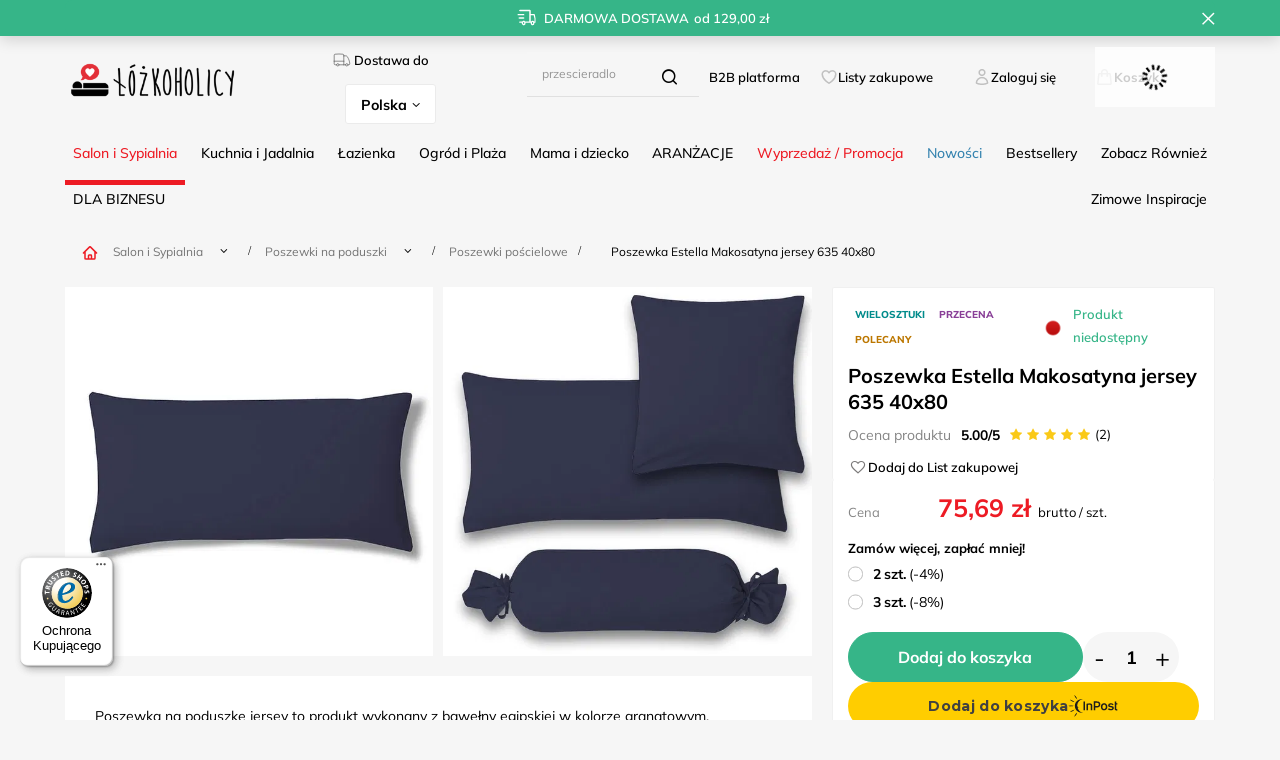

--- FILE ---
content_type: text/html; charset=utf-8
request_url: https://www.lozkoholicy.pl/product-pol-96920-Poszewka-Estella-Makosatyna-jersey-635-40x80.html
body_size: 56419
content:
<!DOCTYPE html>
<html lang="pl" class="--freeShipping --vat --gross " ><head><link rel="preload" as="image" fetchpriority="high" href="/hpeciai/f3321ccb59471af8c944f6ccdba4763f/pol_pm_Poszewka-Estella-Makosatyna-jersey-635-40x80-96920_1.webp"><meta name="viewport" content="user-scalable=no, initial-scale = 1.0, maximum-scale = 1.0, width=device-width, viewport-fit=cover"><meta http-equiv="Content-Type" content="text/html; charset=utf-8"><meta http-equiv="X-UA-Compatible" content="IE=edge"><title>Poszewka Estella Makosatyna jersey 635 40x80 | Łóżkoholicy</title><meta name="keywords" content=""><meta name="description" content="Poszewka Estella Makosatyna jersey 635 40x80. Najlepsze Salon i Sypialnia Poszewki na poduszki . Poszewka na poduszkę jersey to produkt wykonany z bawełny egipskiej w kolorze granatowym.  "><link rel="icon" href="/gfx/pol/favicon.ico"><meta name="theme-color" content="#fc3240"><meta name="msapplication-navbutton-color" content="#fc3240"><meta name="apple-mobile-web-app-status-bar-style" content="#fc3240"><link rel="stylesheet" type="text/css" href="/gfx/pol/projector_style.css.gzip?r=1764865597"><style>
							#photos_slider[data-skeleton] .photos__link:before {
								padding-top: calc(min((600/600 * 100%), 600px));
							}
							@media (min-width: 979px) {.photos__slider[data-skeleton] .photos__figure:not(.--nav):first-child .photos__link {
								max-height: 600px;
							}}
						</style><script>var app_shop={urls:{prefix:'data="/gfx/'.replace('data="', '')+'pol/',graphql:'/graphql/v1/'},vars:{meta:{viewportContent:'initial-scale = 1.0, maximum-scale = 5.0, width=device-width, viewport-fit=cover'},priceType:'gross',priceTypeVat:true,productDeliveryTimeAndAvailabilityWithBasket:false,geoipCountryCode:'US',fairShopLogo: { enabled: false, image: '/gfx/standards/safe_light.svg'},currency:{id:'PLN',symbol:'zł',country:'pl',format:'###,##0.00',beforeValue:false,space:true,decimalSeparator:',',groupingSeparator:' '},language:{id:'pol',symbol:'pl',name:'Polski'},omnibus:{enabled:true,rebateCodeActivate:false,hidePercentageDiscounts:false,},},txt:{priceTypeText:' brutto',},fn:{},fnrun:{},files:[],graphql:{}};const getCookieByName=(name)=>{const value=`; ${document.cookie}`;const parts = value.split(`; ${name}=`);if(parts.length === 2) return parts.pop().split(';').shift();return false;};if(getCookieByName('freeeshipping_clicked')){document.documentElement.classList.remove('--freeShipping');}if(getCookieByName('rabateCode_clicked')){document.documentElement.classList.remove('--rabateCode');}function hideClosedBars(){const closedBarsArray=JSON.parse(localStorage.getItem('closedBars'))||[];if(closedBarsArray.length){const styleElement=document.createElement('style');styleElement.textContent=`${closedBarsArray.map((el)=>`#${el}`).join(',')}{display:none !important;}`;document.head.appendChild(styleElement);}}hideClosedBars();</script><meta name="robots" content="index,follow"><meta name="rating" content="general"><meta name="Author" content="lozkoholicy na bazie IdoSell (www.idosell.com/shop).">
<!-- Begin LoginOptions html -->

<style>
#client_new_social .service_item[data-name="service_Apple"]:before, 
#cookie_login_social_more .service_item[data-name="service_Apple"]:before,
.oscop_contact .oscop_login__service[data-service="Apple"]:before {
    display: block;
    height: 2.6rem;
    content: url('/gfx/standards/apple.svg?r=1743165583');
}
.oscop_contact .oscop_login__service[data-service="Apple"]:before {
    height: auto;
    transform: scale(0.8);
}
#client_new_social .service_item[data-name="service_Apple"]:has(img.service_icon):before,
#cookie_login_social_more .service_item[data-name="service_Apple"]:has(img.service_icon):before,
.oscop_contact .oscop_login__service[data-service="Apple"]:has(img.service_icon):before {
    display: none;
}
</style>

<!-- End LoginOptions html -->

<!-- Open Graph -->
<meta property="og:type" content="website"><meta property="og:url" content="https://www.lozkoholicy.pl/product-pol-96920-Poszewka-Estella-Makosatyna-jersey-635-40x80.html
"><meta property="og:title" content="Poszewka Estella Makosatyna jersey 635 40x80"><meta property="og:description" content="Poszewka na poduszkę jersey to produkt wykonany z bawełny egipskiej w kolorze granatowym.  "><meta property="og:site_name" content="lozkoholicy"><meta property="og:locale" content="pl_PL"><meta property="og:locale:alternate" content="en_GB"><meta property="og:image" content="https://www.lozkoholicy.pl/hpeciai/ceb5e0e7fbd63aeb5a79d05f9cc29c11/pol_pl_Poszewka-Estella-Makosatyna-jersey-635-40x80-96920_1.webp"><meta property="og:image:width" content="600"><meta property="og:image:height" content="600"><script >
window.dataLayer = window.dataLayer || [];
window.gtag = function gtag() {
dataLayer.push(arguments);
}
gtag('consent', 'default', {
'ad_storage': 'denied',
'analytics_storage': 'denied',
'ad_personalization': 'denied',
'ad_user_data': 'denied',
'wait_for_update': 500
});

gtag('set', 'ads_data_redaction', true);
</script><script id="iaiscript_1" data-requirements="W10=" data-ga4_sel="ga4script">
window.iaiscript_1 = `<${'script'}  class='google_consent_mode_update'>
gtag('consent', 'update', {
'ad_storage': 'granted',
'analytics_storage': 'granted',
'ad_personalization': 'granted',
'ad_user_data': 'granted'
});
</${'script'}>`;
</script>
<!-- End Open Graph -->

<link rel="canonical" href="https://www.lozkoholicy.pl/product-pol-96920-Poszewka-Estella-Makosatyna-jersey-635-40x80.html" />
<link rel="alternate" hreflang="en-150" href="https://www.lozkoholicy.pl/product-eng-96920-Estella-pillowcase-macosatin-jersey-635-40x80.html" />
<link rel="alternate" hreflang="pl" href="https://www.lozkoholicy.pl/product-pol-96920-Poszewka-Estella-Makosatyna-jersey-635-40x80.html" />
                <!-- Global site tag (gtag.js) -->
                <script  async src="https://www.googletagmanager.com/gtag/js?id=AW-672118842"></script>
                <script >
                    window.dataLayer = window.dataLayer || [];
                    window.gtag = function gtag(){dataLayer.push(arguments);}
                    gtag('js', new Date());
                    
                    gtag('config', 'AW-672118842', {"allow_enhanced_conversions":true});
gtag('config', 'G-1YHBF7P7Q7');

                </script>
                <link rel="stylesheet" type="text/css" href="/data/designs/66cce42a01fd60.79206880_61/gfx/pol/custom.css.gzip?r=1768302196">
<!-- Begin additional html or js -->


<!--229|2|74| modified: 2025-12-08 10:07:16-->
<!-- Google Tag Manager -->
<script>!function(){"use strict";function l(e){for(var t=e,r=0,n=document.cookie.split(";");r<n.length;r++){var o=n[r].split("=");if(o[0].trim()===t)return o[1]}}function s(e){return localStorage.getItem(e)}function u(e){return window[e]}function A(e,t){e=document.querySelector(e);return t?null==e?void 0:e.getAttribute(t):null==e?void 0:e.textContent}var e=window,t=document,r="script",n="dataLayer",o="https://zajac.lozkoholicy.pl",a="https://load.zajac.lozkoholicy.pl",i="d4lrcjmapqxm",c="2ot=aWQ9R1RNLVBCTFg1OVdM&page=2",g="stapeUserId",v="",E="",d=!1;try{var d=!!g&&(m=navigator.userAgent,!!(m=new RegExp("Version/([0-9._]+)(.*Mobile)?.*Safari.*").exec(m)))&&16.4<=parseFloat(m[1]),f="stapeUserId"===g,I=d&&!f?function(e,t,r){void 0===t&&(t="");var n={cookie:l,localStorage:s,jsVariable:u,cssSelector:A},t=Array.isArray(t)?t:[t];if(e&&n[e])for(var o=n[e],a=0,i=t;a<i.length;a++){var c=i[a],c=r?o(c,r):o(c);if(c)return c}else console.warn("invalid uid source",e)}(g,v,E):void 0;d=d&&(!!I||f)}catch(e){console.error(e)}var m=e,g=(m[n]=m[n]||[],m[n].push({"gtm.start":(new Date).getTime(),event:"gtm.js"}),t.getElementsByTagName(r)[0]),v=I?"&bi="+encodeURIComponent(I):"",E=t.createElement(r),f=(d&&(i=8<i.length?i.replace(/([a-z]{8}$)/,"kp$1"):"kp"+i),!d&&a?a:o);E.async=!0,E.src=f+"/"+i+".js?"+c+v,null!=(e=g.parentNode)&&e.insertBefore(E,g)}();</script>
<!-- End Google Tag Manager -->
<!--203|2|74| modified: 2025-12-08 10:07:16-->
<script src="https://analytics.ahrefs.com/analytics.js" data-key="ossvHqssGF/sNjlPZmZGkw" async></script>
<!--208|2|74| modified: 2025-12-17 14:18:39-->
<script async src="https://scripts.luigisbox.tech/LBX-498242.js"></script>
<!--234|2|82| modified: 2025-06-18 13:37:52-->
<script>
  (function(d, id) {
    if (!window.flowbox) { var f = function () { f.q.push(arguments); }; f.q = []; window.flowbox = f; }
    if (d.getElementById(id)) {return;}
    var s = d.createElement('script'), fjs = d.scripts[d.scripts.length - 1]; s.id = id; s.async = true;
    s.src = ' https://connect.getflowbox.com/flowbox.js';
    fjs.parentNode.insertBefore(s, fjs);
  })(document, 'flowbox-js-embed');
</script>

<!-- End additional html or js -->
                <script>
                if (window.ApplePaySession && window.ApplePaySession.canMakePayments()) {
                    var applePayAvailabilityExpires = new Date();
                    applePayAvailabilityExpires.setTime(applePayAvailabilityExpires.getTime() + 2592000000); //30 days
                    document.cookie = 'applePayAvailability=yes; expires=' + applePayAvailabilityExpires.toUTCString() + '; path=/;secure;'
                    var scriptAppleJs = document.createElement('script');
                    scriptAppleJs.src = "/ajax/js/apple.js?v=3";
                    if (document.readyState === "interactive" || document.readyState === "complete") {
                          document.body.append(scriptAppleJs);
                    } else {
                        document.addEventListener("DOMContentLoaded", () => {
                            document.body.append(scriptAppleJs);
                        });  
                    }
                } else {
                    document.cookie = 'applePayAvailability=no; path=/;secure;'
                }
                </script>
                                <script>
                var listenerFn = function(event) {
                    if (event.origin !== "https://payment.idosell.com")
                        return;
                    
                    var isString = (typeof event.data === 'string' || event.data instanceof String);
                    if (!isString) return;
                    try {
                        var eventData = JSON.parse(event.data);
                    } catch (e) {
                        return;
                    }
                    if (!eventData) { return; }                                            
                    if (eventData.isError) { return; }
                    if (eventData.action != 'isReadyToPay') {return; }
                    
                    if (eventData.result.result && eventData.result.paymentMethodPresent) {
                        var googlePayAvailabilityExpires = new Date();
                        googlePayAvailabilityExpires.setTime(googlePayAvailabilityExpires.getTime() + 2592000000); //30 days
                        document.cookie = 'googlePayAvailability=yes; expires=' + googlePayAvailabilityExpires.toUTCString() + '; path=/;secure;'
                    } else {
                        document.cookie = 'googlePayAvailability=no; path=/;secure;'
                    }                                            
                }     
                if (!window.isAdded)
                {                                        
                    if (window.oldListener != null) {
                         window.removeEventListener('message', window.oldListener);
                    }                        
                    window.addEventListener('message', listenerFn);
                    window.oldListener = listenerFn;                                      
                       
                    const iframe = document.createElement('iframe');
                    iframe.src = "https://payment.idosell.com/assets/html/checkGooglePayAvailability.html?origin=https%3A%2F%2Fwww.lozkoholicy.pl";
                    iframe.style.display = 'none';                                            

                    if (document.readyState === "interactive" || document.readyState === "complete") {
                          if (!window.isAdded) {
                              window.isAdded = true;
                              document.body.append(iframe);
                          }
                    } else {
                        document.addEventListener("DOMContentLoaded", () => {
                            if (!window.isAdded) {
                              window.isAdded = true;
                              document.body.append(iframe);
                          }
                        });  
                    }  
                }
                </script>
                <script>let paypalDate = new Date();
                    paypalDate.setTime(paypalDate.getTime() + 86400000);
                    document.cookie = 'payPalAvailability_PLN=-1; expires=' + paypalDate.getTime() + '; path=/; secure';
                </script><script src="/data/gzipFile/expressCheckout.js.gz"></script><script src="/inPost/inpostPay.js"></script><script src="https://traktor.lozkoholicy.pl/uniclick.js?attribution=lastpaid&amp;cookiedomain=lozkoholicy.pl&amp;cookieduration=90&amp;defaultcampaignid=66431ea314785d00014fbc30&amp;regviewonce=false"></script></head><body>
<!-- Begin additional html or js -->


<!--230|2|74| modified: 2025-05-20 13:32:39-->
<!-- Google Tag Manager (noscript) -->
<noscript><iframe src="https://load.zajac.lozkoholicy.pl/ns.html?id=GTM-PBLX59WL" height="0" width="0" style="display:none;visibility:hidden"></iframe></noscript>
<!-- End Google Tag Manager (noscript) -->
<!--236|2|74| modified: 2025-08-20 11:26:44-->
<script>(function () {
  function onReady(fn){ 
    if (document.readyState !== 'loading') fn();
    else document.addEventListener('DOMContentLoaded', fn);
  }

  onReady(function () {
    // Upewnij się, że jesteśmy na stronie z blokiem "projector_details__info"
    var details = document.querySelector('.projector_details__info.projector_info');
    if (!details) return;

    /* --- 1) 365 dni na zwrot — bez ryzyka, bez stresu --- */
    try {
      var returnsItem = details.querySelector('.projector_returns .projector_returns__info');
      var returnsDays  = details.querySelector('.projector_returns .projector_returns__days');

      if (returnsItem && returnsDays) {
        // Zabezpieczenie przed podwójnym dopisaniem
        var alreadyEnhanced = /bez ryzyka, bez stresu/i.test(returnsItem.textContent);
        if (!alreadyEnhanced) {
          // Zbuduj nową treść z zachowaniem istniejącego <span class="projector_returns__days">
          var daysVal = returnsDays.textContent.trim();
          returnsItem.innerHTML = '<span class="projector_returns__days">'+ daysVal +
            '</span> dni na zwrot — <span class="u-nostress">bez ryzyka, bez stresu</span>';
          returnsItem.setAttribute('aria-label', '365 dni na zwrot — bez ryzyka, bez stresu');
        }
      }
    } catch(e){ /* no-op */ }

    /* --- 2) Bezpieczne zakupy — szyfrowane płatności ★ 4,9/5 + Ponad 77 000 pozytywnych opinii --- */
    try {
      var safeItem = details.querySelector('.projector_safe .projector_safe__info');
      if (safeItem) {
        var alreadyEnhancedSafe = /szyfrowane płatności/i.test(safeItem.textContent);
        if (!alreadyEnhancedSafe) {
          safeItem.innerHTML =
            '<strong>Bezpieczne zakupy</strong>  — ' +
            '<span class="u-rating" aria-hidden="true">★ 4,9/5</span> ' +
            '<span class="u-reviews">+ Ponad 77&nbsp;000 pozytywnych opinii</span>';
          safeItem.setAttribute('aria-label',
            'Bezpieczne zakupy — szyfrowane płatności, ocena 4,9 na 5, ponad siedem tysięcy pozytywnych opinii');
        }
      }
    } catch(e){ /* no-op */ }

    /* --- Delikatne style (opcjonalne) — możesz przenieść do CSS --- */
    var style = document.createElement('style');
    style.textContent = `
      .projector_info .u-rating { font-weight: 700; margin-left: .25rem; }
      .projector_info .u-reviews { white-space: nowrap; }
      .projector_info .u-nostress { white-space: nowrap; }
    `;
    document.head.appendChild(style);
  });
})();

</script>

<!-- End additional html or js -->
<div id="container" class="projector_page container max-width-1200"><header class=" commercial_banner"><script class="ajaxLoad">app_shop.vars.vat_registered="true";app_shop.vars.currency_format="###,##0.00";app_shop.vars.currency_before_value=false;app_shop.vars.currency_space=true;app_shop.vars.symbol="zł";app_shop.vars.id="PLN";app_shop.vars.baseurl="http://www.lozkoholicy.pl/";app_shop.vars.sslurl="https://www.lozkoholicy.pl/";app_shop.vars.curr_url="%2Fproduct-pol-96920-Poszewka-Estella-Makosatyna-jersey-635-40x80.html";var currency_decimal_separator=',';var currency_grouping_separator=' ';app_shop.vars.blacklist_extension=["exe","com","swf","js","php"];app_shop.vars.blacklist_mime=["application/javascript","application/octet-stream","message/http","text/javascript","application/x-deb","application/x-javascript","application/x-shockwave-flash","application/x-msdownload"];app_shop.urls.contact="/contact-pol.html";</script><div id="viewType" style="display:none"></div><div id="freeShipping" class="freeShipping"><span class="freeShipping__info">Darmowa dostawa</span><strong class="freeShipping__val">
				od 
				129,00 zł</strong><a href="" class="freeShipping__close" aria-label="Zamknij pasek informacyjny"></a></div><div id="logo" class="d-flex align-items-center"><a href="/" target="_self" aria-label="Logo sklepu"><img src="/data/gfx/mask/pol/logo_2_big.png" alt="Pościele, kołdry, prześcieradła, ręczniki, koce i inne tekstylia domowe - Logo Łóżkoholicy" width="306" height="91"></a></div><form action="https://www.lozkoholicy.pl/search.php" method="get" id="menu_search" class="menu_search"><a href="#showSearchForm" class="menu_search__mobile" aria-label="Szukaj"></a><div class="menu_search__block"><div class="menu_search__item --input"><input class="menu_search__input" type="text" name="text" autocomplete="off" placeholder="Wpisz czego szukasz" aria-label="Wpisz czego szukasz"><button class="menu_search__submit" type="submit" aria-label="Szukaj"></button></div><div class="menu_search__item --results search_result"></div></div></form><div id="menu_settings" class="align-items-center justify-content-center justify-content-lg-end"><div class="open_trigger"><span class="krajdostawy_label"><i class="icon-truck"></i>Dostawa do</span><div class="krajdostawy_select"><span class="d-none d-md-inline-block flag_txt">Polska</span><i class="icon-angle-down d-none d-md-inline-block"></i></div><div class="menu_settings_wrapper d-md-none"><div class="menu_settings_inline"><div class="menu_settings_header">
								Dostawa do: 
							</div><div class="menu_settings_content"><span class="menu_settings_flag flag flag_pol"></span><strong class="menu_settings_value"><span class="menu_settings_language">pl</span><span> | </span><span class="menu_settings_currency">zł</span></strong></div></div><div class="menu_settings_inline"><div class="menu_settings_header">
								Dostawa do: 
							</div><div class="menu_settings_content"><strong class="menu_settings_value">Polska</strong></div></div></div></div><form action="https://www.lozkoholicy.pl/settings.php" method="post"><ul><li><div class="form-group"><label class="menu_settings_lang_label">Język</label><div class="radio"><label><input type="radio" name="lang" checked value="pol"><span class="flag flag_pol"></span><span>pl</span></label></div><div class="radio"><label><input type="radio" name="lang" value="eng"><span class="flag flag_eng"></span><span>en</span></label></div></div></li><li><div class="form-group"><label for="menu_settings_curr">Waluta</label><div class="select-after"><select class="form-control" name="curr" id="menu_settings_curr"><option value="PLN" selected>zł</option><option value="EUR">€ (1 zł = 0.2253€)
															</option></select></div></div><div class="form-group"><label for="menu_settings_country">Dostawa do</label><div class="select-after"><select class="form-control" name="country" id="menu_settings_country"><option value="1143020016">Austria</option><option value="1143020022">Belgia</option><option value="1143020033">Bułgaria</option><option value="1143020038">Chorwacja</option><option value="1143020041">Czechy</option><option value="1143020042">Dania</option><option value="1143020051">Estonia</option><option value="1143020056">Finlandia</option><option value="1143020057">Francja Kontynent</option><option value="1143020062">Grecja</option><option value="1143020075">Hiszpania</option><option value="1143020076">Holandia</option><option value="1143020083">Irlandia</option><option value="1143020116">Litwa</option><option value="1143020118">Łotwa</option><option value="1143020117">Luksembourg</option><option selected value="1143020003">Polska</option><option value="1143020163">Portugalia</option><option value="1143020169">Rumunia</option><option value="1143020182">Słowacja</option><option value="1143020183">Słowenia</option><option value="1143020193">Szwecja</option><option value="1143020217">Węgry</option><option value="1143020220">Włochy</option></select></div></div></li><li class="buttons"><button class="btn --solid --large" type="submit">
								Zastosuj zmiany
							</button></li></ul></form></div><div id="menu_additional"><div class="B2Blink_web"><a class="slt_lists__nav_link" href="https://b2b.lozkoholicy.pl">B2B platforma</a></div><div class="shopping_list_top" data-empty="true"><a href="https://www.lozkoholicy.pl/pl/shoppinglist/" class="wishlist_link slt_link --empty">Listy zakupowe</a><div class="slt_lists"><ul class="slt_lists__nav"><li class="slt_lists__nav_item" data-list_skeleton="true" data-list_id="true" data-shared="true"><a class="slt_lists__nav_link" data-list_href="true"><span class="slt_lists__nav_name" data-list_name="true"></span><span class="slt_lists__count" data-list_count="true">0</span></a></li><li class="slt_lists__nav_item --empty"><a class="slt_lists__nav_link --empty" href="https://www.lozkoholicy.pl/pl/shoppinglist/"><span class="slt_lists__nav_name" data-list_name="true">Lista zakupowa</span><span class="slt_lists__count" data-list_count="true">0</span></a></li></ul></div></div><div class="account_link_sts"><a class="account_link" href="https://www.lozkoholicy.pl/login.php">Zaloguj się</a></div></div><div class="shopping_list_top_mobile" data-empty="true"><a href="https://www.lozkoholicy.pl/pl/shoppinglist/" class="sltm_link --empty"></a></div><div id="menu_basket" class="topBasket --skeleton"><a class="topBasket__sub" href="/basketedit.php" aria-labelledby="Koszyk"><span class="badge badge-info"></span><span class="koszyk-txt">Koszyk</span></a><div class="topBasket__details --products" style="display: none;"><div class="topBasket__block --labels"><label class="topBasket__item --name">Produkt</label><label class="topBasket__item --sum">Ilość</label><label class="topBasket__item --prices">Cena</label></div><div class="topBasket__block --products"></div><div class="topBasket__block --oneclick topBasket_oneclick" data-lang="pol"><div class="topBasket_oneclick__label"><span class="topBasket_oneclick__text --fast">Szybkie zakupy <strong>1-Click</strong></span><span class="topBasket_oneclick__text --registration"> (bez rejestracji)</span></div><div class="topBasket_oneclick__items"><span class="topBasket_oneclick__item --googlePay" title="Google Pay"><img class="topBasket_oneclick__icon" src="/panel/gfx/payment_forms/237.png" alt="Google Pay"></span></div></div></div><div class="topBasket__details --shipping" style="display: none;"><span class="topBasket__name">Koszt dostawy od</span><span id="shipppingCost"></span></div><script>
						app_shop.vars.cache_html = true;
					</script></div><nav id="menu_categories" class="wide"><button type="button" class="navbar-toggler" aria-label="Menu"><i class="icon-reorder"></i></button><div class="navbar-collapse" id="menu_navbar"><ul class="navbar-nav mx-md-n2"><li class="nav-item nav-open" data-ni="1509"><a  href="/pol_m_Salon-i-Sypialnia-1509.html" target="_self" title="Salon i Sypialnia" class="nav-link active" >Salon i Sypialnia</a><ul class="navbar-subnav"><li class="nav-header"><a href="#backLink" class="nav-header__backLink"><i class="icon-angle-left"></i></a><a  href="/pol_m_Salon-i-Sypialnia-1509.html" target="_self" title="Salon i Sypialnia" class="nav-link active" >Salon i Sypialnia</a></li><li class="nav-item"><a  href="/pol_m_Salon-i-Sypialnia_Komplety-poscieli-1510.html" target="_self" title="Komplety pościeli" class="nav-link" >Komplety pościeli</a><div class="subsub-div"><div class="subsub-nav"><span class="gfx_lvl_2_h3">Komplety pościeli</span><ul class="navbar-subsubnav more"><li class="nav-header"><a href="#backLink" class="nav-header__backLink"><i class="icon-angle-left"></i></a><a  href="/pol_m_Salon-i-Sypialnia_Komplety-poscieli-1510.html" target="_self" title="Komplety pościeli" class="nav-link" >Komplety pościeli</a></li><li class="nav-item"><a  href="/pol_m_Salon-i-Sypialnia_Komplety-poscieli_Posciel-satyna-bawelniana-1573.html" target="_self" title="Pościel satyna bawełniana" class="nav-link" >Pościel satyna bawełniana</a></li><li class="nav-item"><a  href="/pol_m_Salon-i-Sypialnia_Komplety-poscieli_Posciel-bawelniana-1681.html" target="_self" title="Pościel bawełniana" class="nav-link" >Pościel bawełniana</a></li><li class="nav-item"><a  href="/pol_m_Salon-i-Sypialnia_Komplety-poscieli_Posciel-muslinowa-8601.html" target="_self" title="Pościel muślinowa" class="nav-link" >Pościel muślinowa</a></li><li class="nav-item"><a  href="/pol_m_Salon-i-Sypialnia_Komplety-poscieli_Posciel-adamaszek-8331.html" target="_self" title="Pościel adamaszek" class="nav-link" >Pościel adamaszek</a></li><li class="nav-item"><a  href="/pol_m_Salon-i-Sypialnia_Komplety-poscieli_Posciel-makosatyna-1812.html" target="_self" title="Pościel makosatyna" class="nav-link" >Pościel makosatyna</a></li><li class="nav-item"><a  href="/pol_m_Salon-i-Sypialnia_Komplety-poscieli_Posciel-flanelowa-1839.html" target="_self" title="Pościel flanelowa" class="nav-link" >Pościel flanelowa</a></li><li class="nav-item"><a  href="/pol_m_Salon-i-Sypialnia_Komplety-poscieli_Posciel-z-kory-1698.html" target="_self" title="Pościel z kory" class="nav-link" >Pościel z kory</a></li><li class="nav-item"><a  href="/pol_m_Salon-i-Sypialnia_Komplety-poscieli_Posciel-z-falbanka-8602.html" target="_self" title="Pościel z falbanką" class="nav-link" >Pościel z falbanką</a></li><li class="nav-item"><a  href="/pol_m_Salon-i-Sypialnia_Komplety-poscieli_Posciel-z-mikrofibry-3918.html" target="_self" title="Pościel z mikrofibry" class="nav-link" >Pościel z mikrofibry</a></li><li class="nav-item"><a  href="/pol_m_Salon-i-Sypialnia_Komplety-poscieli_Posciel-3D-satyna-bawelniana-1668.html" target="_self" title="Pościel 3D satyna bawełniana" class="nav-link" >Pościel 3D satyna bawełniana</a></li><li class="nav-item"><a  href="/pol_m_Salon-i-Sypialnia_Komplety-poscieli_Posciel-3D-z-mikrowlokna-1697.html" target="_self" title="Pościel 3D z mikrowłókna" class="nav-link" >Pościel 3D z mikrowłókna</a></li><li class="nav-item"><a  href="/pol_m_Salon-i-Sypialnia_Komplety-poscieli_Posciel-bambusowa-8442.html" target="_self" title="Pościel bambusowa" class="nav-link" >Pościel bambusowa</a></li><li class="nav-item"><a  href="/pol_m_Salon-i-Sypialnia_Komplety-poscieli_Posciel-atlasowa-1576.html" target="_self" title="Pościel atłasowa" class="nav-link" >Pościel atłasowa</a></li><li class="nav-item"><a  href="/pol_m_Salon-i-Sypialnia_Komplety-poscieli_Posciel-pluszowa-8499.html" target="_self" title="Pościel pluszowa" class="nav-link" >Pościel pluszowa</a></li><li class="nav-item"><a  href="/pol_m_Salon-i-Sypialnia_Komplety-poscieli_Posciel-polarowa-3919.html" target="_self" title="Pościel polarowa" class="nav-link" >Pościel polarowa</a></li><li class="nav-item"><a  href="/pol_m_Salon-i-Sypialnia_Komplety-poscieli_Posciel-dla-dzieci-Bajkowe-1967.html" target="_self" title="Pościel dla dzieci - Bajkowe" class="nav-link" >Pościel dla dzieci - Bajkowe</a></li><li class="nav-item"><a  href="/pol_m_Salon-i-Sypialnia_Komplety-poscieli_Posciel-mlodziezowa-3736.html" target="_self" title="Pościel młodzieżowa" class="nav-link" >Pościel młodzieżowa</a></li><li class="nav-item"><a  href="/pol_m_Salon-i-Sypialnia_Komplety-poscieli_Posciel-hotelowa-3604.html" target="_self" title="Pościel hotelowa" class="nav-link" >Pościel hotelowa</a></li><li class="nav-item"><a  href="/pol_m_Salon-i-Sypialnia_Komplety-poscieli_Posciel-haftowana-1575.html" target="_self" title="Pościel haftowana" class="nav-link" >Pościel haftowana</a></li><li class="nav-item"><a  href="/pol_m_Salon-i-Sypialnia_Komplety-poscieli_Posciel-holenderska-2594.html" target="_self" title="Pościel holenderska" class="nav-link" >Pościel holenderska</a></li><li class="nav-item"><a  href="/pol_m_Salon-i-Sypialnia_Komplety-poscieli_Posciel-poliesterowa-3920.html" target="_self" title="Pościel poliesterowa" class="nav-link" >Pościel poliesterowa</a></li><li class="nav-item"><a  href="/pol_m_Salon-i-Sypialnia_Komplety-poscieli_Poszwa-na-koldre-3889.html" target="_self" title="Poszwa na kołdrę" class="nav-link" >Poszwa na kołdrę</a></li><li class="nav-item"><a  href="/pol_m_Salon-i-Sypialnia_Komplety-poscieli_Kolor-poscieli-3897.html" target="_self" title="Kolor pościeli" class="nav-link" >Kolor pościeli</a></li><li class="nav-item"><a  href="/pol_m_Salon-i-Sypialnia_Komplety-poscieli_Styl-poscieli-3921.html" target="_self" title="Styl pościeli" class="nav-link" >Styl pościeli</a></li><li class="nav-item"><a  href="/pol_m_Salon-i-Sypialnia_Komplety-poscieli_Posciel-na-okazje-3931.html" target="_self" title="Pościel na okazje" class="nav-link" >Pościel na okazje</a></li><li class="nav-item"><a  href="/pol_m_Salon-i-Sypialnia_Komplety-poscieli_Wzory-poscieli-3942.html" target="_self" title="Wzory pościeli" class="nav-link" >Wzory pościeli</a></li><li class="nav-item"><a  href="/pol_m_Salon-i-Sypialnia_Komplety-poscieli_Rozmiary-poscieli-3984.html" target="_self" title="Rozmiary pościeli" class="nav-link" >Rozmiary pościeli</a></li><li class="nav-item"><a  href="/pol_m_Salon-i-Sypialnia_Komplety-poscieli_Ilosc-elementow-3993.html" target="_self" title="Ilość elementów" class="nav-link" >Ilość elementów</a></li><li class="nav-item"><a  href="/pol_m_Salon-i-Sypialnia_Komplety-poscieli-1510.html" target="_self" title="Wszystkie Komplety pościeli" class="nav-link" >Wszystkie Komplety pościeli</a></li><li class="nav-item"><a  href="/pol_m_Salon-i-Sypialnia_Komplety-poscieli-1510.html" target="_self" title="Nowe komplety pościeli" class="nav-link nav-gfx" >Nowe komplety pościeli</a></li><li class="nav-item"><a  href="/pol_m_Salon-i-Sypialnia_Komplety-poscieli-1510.html" target="_self" title="Wyprzedaż pościeli" class="nav-link nav-gfx" >Wyprzedaż pościeli</a></li><li class="nav-item --extend"><a href="" class="nav-link" txt_alt="- Zwiń">+ Rozwiń</a></li></ul></div><div class="right-subnav --multi"><span class="gfx_lvl_3_h4">Oferty Specjalne</span><a class="img_menu link" href="/pol_m_Salon-i-Sypialnia_Komplety-poscieli-1510.html" title="Nowe komplety pościeli"><img src="/data/gfx/pol/navigation/2_1_i_8636.png" alt="Nowe komplety pościeli"><span>Nowe komplety pościeli</span></a><a class="img_menu link" href="/pol_m_Salon-i-Sypialnia_Komplety-poscieli-1510.html" title="Wyprzedaż pościeli"><img src="/data/gfx/pol/navigation/2_1_i_8637.jpg" alt="Wyprzedaż pościeli"><span>Wyprzedaż pościeli</span></a></div></div></li><li class="nav-item"><a  href="/pol_m_Salon-i-Sypialnia_Koce-i-Pledy-1520.html" target="_self" title="Koce i Pledy" class="nav-link" >Koce i Pledy</a><div class="subsub-div"><div class="subsub-nav"><span class="gfx_lvl_2_h3">Koce i Pledy</span><ul class="navbar-subsubnav more"><li class="nav-header"><a href="#backLink" class="nav-header__backLink"><i class="icon-angle-left"></i></a><a  href="/pol_m_Salon-i-Sypialnia_Koce-i-Pledy-1520.html" target="_self" title="Koce i Pledy" class="nav-link" >Koce i Pledy</a></li><li class="nav-item"><a  href="/pol_m_Salon-i-Sypialnia_Koce-i-Pledy_Koce-z-mikrofibry-1552.html" target="_self" title="Koce z mikrofibry" class="nav-link" >Koce z mikrofibry</a></li><li class="nav-item"><a  href="/pol_m_Salon-i-Sypialnia_Koce-i-Pledy_Koce-akrylowe-1521.html" target="_self" title="Koce akrylowe" class="nav-link" >Koce akrylowe</a></li><li class="nav-item"><a  href="/pol_m_Salon-i-Sypialnia_Koce-i-Pledy_Koce-bawelniano-akrylowe-8498.html" target="_self" title="Koce bawełniano-akrylowe" class="nav-link" >Koce bawełniano-akrylowe</a></li><li class="nav-item"><a  href="/pol_m_Salon-i-Sypialnia_Koce-i-Pledy_Koce-bawelniane-4001.html" target="_self" title="Koce bawełniane" class="nav-link" >Koce bawełniane</a></li><li class="nav-item"><a  href="/pol_m_Salon-i-Sypialnia_Koce-i-Pledy_Koce-moherowe-8497.html" target="_self" title="Koce moherowe" class="nav-link" >Koce moherowe</a></li><li class="nav-item"><a  href="/pol_m_Salon-i-Sypialnia_Koce-i-Pledy_Koce-futrzane-2545.html" target="_self" title="Koce futrzane" class="nav-link" >Koce futrzane</a></li><li class="nav-item"><a  href="/pol_m_Salon-i-Sypialnia_Koce-i-Pledy_Koce-bambusowe-7956.html" target="_self" title="Koce bambusowe" class="nav-link" >Koce bambusowe</a></li><li class="nav-item"><a  href="/pol_m_Salon-i-Sypialnia_Koce-i-Pledy_Koce-piknikowe-i-plazowe-1860.html" target="_self" title="Koce piknikowe i plażowe" class="nav-link" >Koce piknikowe i plażowe</a></li><li class="nav-item"><a  href="/pol_m_Salon-i-Sypialnia_Koce-i-Pledy_Koce-z-rekawkami-kangoo-8014.html" target="_self" title="Koce z rękawkami kangoo" class="nav-link" >Koce z rękawkami kangoo</a></li><li class="nav-item"><a  href="/pol_m_Salon-i-Sypialnia_Koce-i-Pledy_Koce-elektryczne-10622.html" target="_self" title="Koce elektryczne" class="nav-link" >Koce elektryczne</a></li><li class="nav-item"><a  href="/pol_m_Salon-i-Sypialnia_Koce-i-Pledy_Koce-polarowe-1563.html" target="_self" title="Koce polarowe" class="nav-link" >Koce polarowe</a></li><li class="nav-item"><a  href="/pol_m_Salon-i-Sypialnia_Koce-i-Pledy_Koce-flanelowe-2551.html" target="_self" title="Koce flanelowe" class="nav-link" >Koce flanelowe</a></li><li class="nav-item"><a  href="/pol_m_Salon-i-Sypialnia_Koce-i-Pledy_Koce-z-fotelowkami-1530.html" target="_self" title="Koce z fotelówkami" class="nav-link" >Koce z fotelówkami</a></li><li class="nav-item"><a  href="/pol_m_Salon-i-Sypialnia_Koce-i-Pledy_Koce-dla-dzieci-1972.html" target="_self" title="Koce dla dzieci" class="nav-link" >Koce dla dzieci</a></li><li class="nav-item"><a  href="/pol_m_Salon-i-Sypialnia_Koce-i-Pledy_Koce-poliestrowe-4000.html" target="_self" title="Koce poliestrowe" class="nav-link" >Koce poliestrowe</a></li><li class="nav-item"><a  href="/pol_m_Salon-i-Sypialnia_Koce-i-Pledy_Koce-3D-1870.html" target="_self" title="Koce 3D" class="nav-link" >Koce 3D</a></li><li class="nav-item"><a  href="/pol_m_Salon-i-Sypialnia_Koce-i-Pledy_Kolory-kocow-4002.html" target="_self" title="Kolory koców" class="nav-link" >Kolory koców</a></li><li class="nav-item"><a  href="/pol_m_Salon-i-Sypialnia_Koce-i-Pledy_Koce-na-okazje-4011.html" target="_self" title="Koce na okazje" class="nav-link" >Koce na okazje</a></li><li class="nav-item"><a  href="/pol_m_Salon-i-Sypialnia_Koce-i-Pledy_Wzory-kocow-4018.html" target="_self" title="Wzory koców" class="nav-link" >Wzory koców</a></li><li class="nav-item"><a  href="/pol_m_Salon-i-Sypialnia_Koce-i-Pledy_Koce-dla-4054.html" target="_self" title="Koce dla" class="nav-link" >Koce dla</a></li><li class="nav-item"><a  href="/pol_m_Salon-i-Sypialnia_Koce-i-Pledy-1520.html" target="_self" title="Wszystkie Koce i Pledy" class="nav-link" >Wszystkie Koce i Pledy</a></li><li class="nav-item --extend"><a href="" class="nav-link" txt_alt="- Zwiń">+ Rozwiń</a></li></ul></div></div></li><li class="nav-item"><a  href="/pol_m_Salon-i-Sypialnia_Narzuty-na-lozko-i-kanape-1664.html" target="_self" title="Narzuty na łóżko i kanapę" class="nav-link" >Narzuty na łóżko i kanapę</a><div class="subsub-div"><div class="subsub-nav"><span class="gfx_lvl_2_h3">Narzuty na łóżko i kanapę</span><ul class="navbar-subsubnav more"><li class="nav-header"><a href="#backLink" class="nav-header__backLink"><i class="icon-angle-left"></i></a><a  href="/pol_m_Salon-i-Sypialnia_Narzuty-na-lozko-i-kanape-1664.html" target="_self" title="Narzuty na łóżko i kanapę" class="nav-link" >Narzuty na łóżko i kanapę</a></li><li class="nav-item"><a  href="/pol_m_Salon-i-Sypialnia_Narzuty-na-lozko-i-kanape_Narzuty-pikowane-2574.html" target="_self" title="Narzuty pikowane" class="nav-link" >Narzuty pikowane</a></li><li class="nav-item"><a  href="/pol_m_Salon-i-Sypialnia_Narzuty-na-lozko-i-kanape_Narzuty-welurowe-3731.html" target="_self" title="Narzuty welurowe" class="nav-link" >Narzuty welurowe</a></li><li class="nav-item"><a  href="/pol_m_Salon-i-Sypialnia_Narzuty-na-lozko-i-kanape_Narzuty-futrzane-2583.html" target="_self" title="Narzuty futrzane" class="nav-link" >Narzuty futrzane</a></li><li class="nav-item"><a  href="/pol_m_Salon-i-Sypialnia_Narzuty-na-lozko-i-kanape_Narzuty-dwustronne-4624.html" target="_self" title="Narzuty dwustronne" class="nav-link" >Narzuty dwustronne</a></li><li class="nav-item"><a  href="/pol_m_Salon-i-Sypialnia_Narzuty-na-lozko-i-kanape_Narzuty-na-fotele-i-narozniki-3735.html" target="_self" title="Narzuty na fotele i narożniki" class="nav-link" >Narzuty na fotele i narożniki</a></li><li class="nav-item"><a  href="/pol_m_Salon-i-Sypialnia_Narzuty-na-lozko-i-kanape_Narzuty-zakardowe-2570.html" target="_self" title="Narzuty żakardowe" class="nav-link" >Narzuty żakardowe</a></li><li class="nav-item"><a  href="/pol_m_Salon-i-Sypialnia_Narzuty-na-lozko-i-kanape_Narzuty-na-lozko-dla-dzieci-1735.html" target="_self" title="Narzuty na łóżko dla dzieci" class="nav-link" >Narzuty na łóżko dla dzieci</a></li><li class="nav-item"><a  href="/pol_m_Salon-i-Sypialnia_Narzuty-na-lozko-i-kanape_Narzuty-satynowe-1701.html" target="_self" title="Narzuty satynowe" class="nav-link" >Narzuty satynowe</a></li><li class="nav-item"><a  href="/pol_m_Salon-i-Sypialnia_Narzuty-na-lozko-i-kanape_Narzuty-swiateczne-4085.html" target="_self" title="Narzuty świąteczne" class="nav-link" >Narzuty świąteczne</a></li><li class="nav-item"><a  href="/pol_m_Salon-i-Sypialnia_Narzuty-na-lozko-i-kanape_Narzuty-w-kwiaty-4086.html" target="_self" title="Narzuty w kwiaty" class="nav-link" >Narzuty w kwiaty</a></li><li class="nav-item"><a  href="/pol_m_Salon-i-Sypialnia_Narzuty-na-lozko-i-kanape-1664.html" target="_self" title="Wszystkie Narzuty" class="nav-link" >Wszystkie Narzuty</a></li><li class="nav-item --extend"><a href="" class="nav-link" txt_alt="- Zwiń">+ Rozwiń</a></li></ul></div></div></li><li class="nav-item nav-open"><a  href="/pol_m_Salon-i-Sypialnia_Poszewki-na-poduszki-2613.html" target="_self" title="Poszewki na poduszki" class="nav-link active" >Poszewki na poduszki</a><div class="subsub-div"><div class="subsub-nav"><span class="gfx_lvl_2_h3">Poszewki na poduszki</span><ul class="navbar-subsubnav more"><li class="nav-header"><a href="#backLink" class="nav-header__backLink"><i class="icon-angle-left"></i></a><a  href="/pol_m_Salon-i-Sypialnia_Poszewki-na-poduszki-2613.html" target="_self" title="Poszewki na poduszki" class="nav-link active" >Poszewki na poduszki</a></li><li class="nav-item"><a  href="/pol_m_Salon-i-Sypialnia_Poszewki-na-poduszki_Poszewki-bawelniane-4117.html" target="_self" title="Poszewki bawełniane" class="nav-link" >Poszewki bawełniane</a></li><li class="nav-item"><a  href="/pol_m_Salon-i-Sypialnia_Poszewki-na-poduszki_Poszewki-satyna-bawelniana-7959.html" target="_self" title="Poszewki satyna bawełniana" class="nav-link" >Poszewki satyna bawełniana</a></li><li class="nav-item"><a  href="/pol_m_Salon-i-Sypialnia_Poszewki-na-poduszki_Poszewki-welurowe-4119.html" target="_self" title="Poszewki welurowe" class="nav-link" >Poszewki welurowe</a></li><li class="nav-item"><a  href="/pol_m_Salon-i-Sypialnia_Poszewki-na-poduszki_Poszewki-dekoracyjne-jednolite-1708.html" target="_self" title="Poszewki dekoracyjne jednolite" class="nav-link" >Poszewki dekoracyjne jednolite</a></li><li class="nav-item"><a  href="/pol_m_Salon-i-Sypialnia_Poszewki-na-poduszki_Poszewki-bawelniane-jednolite-8451.html" target="_self" title="Poszewki bawełniane jednolite" class="nav-link" >Poszewki bawełniane jednolite</a></li><li class="nav-item"><a  href="/pol_m_Salon-i-Sypialnia_Poszewki-na-poduszki_Poszewki-pikowane-8488.html" target="_self" title="Poszewki pikowane" class="nav-link" >Poszewki pikowane</a></li><li class="nav-item"><a  href="/pol_m_Salon-i-Sypialnia_Poszewki-na-poduszki_Poszewki-futrzaki-wlochate-z-mikrofibry-2614.html" target="_self" title="Poszewki futrzaki, włochate, z mikrofibry" class="nav-link" >Poszewki futrzaki, włochate, z mikrofibry</a></li><li class="nav-item"><a  href="/pol_m_Salon-i-Sypialnia_Poszewki-na-poduszki_Poszewki-na-poduszki-dla-dzieci-1605.html" target="_self" title="Poszewki na poduszki dla dzieci" class="nav-link" >Poszewki na poduszki dla dzieci</a></li><li class="nav-item nav-open"><a  href="/pol_m_Salon-i-Sypialnia_Poszewki-na-poduszki_Poszewki-poscielowe-2811.html" target="_self" title="Poszewki pościelowe" class="nav-link active" >Poszewki pościelowe</a></li><li class="nav-item"><a  href="/pol_m_Salon-i-Sypialnia_Poszewki-na-poduszki_Poszewki-na-poduszki-ortopedyczne-8432.html" target="_self" title="Poszewki na poduszki ortopedyczne" class="nav-link" >Poszewki na poduszki ortopedyczne</a></li><li class="nav-item"><a  href="/pol_m_Salon-i-Sypialnia_Poszewki-na-poduszki_Poszewki-dekoracyjne-velvetowe-3888.html" target="_self" title="Poszewki dekoracyjne velvetowe" class="nav-link" >Poszewki dekoracyjne velvetowe</a></li><li class="nav-item"><a  href="/pol_m_Salon-i-Sypialnia_Poszewki-na-poduszki_Poszewki-w-cyrkonie-4561.html" target="_self" title="Poszewki w cyrkonie" class="nav-link" >Poszewki w cyrkonie</a></li><li class="nav-item"><a  href="/pol_m_Salon-i-Sypialnia_Poszewki-na-poduszki_Poszewki-lniane-5728.html" target="_self" title="Poszewki lniane" class="nav-link" >Poszewki lniane</a></li><li class="nav-item"><a  href="/pol_m_Salon-i-Sypialnia_Poszewki-na-poduszki_Poszewki-minky-4118.html" target="_self" title="Poszewki minky" class="nav-link" >Poszewki minky</a></li><li class="nav-item"><a  href="/pol_m_Salon-i-Sypialnia_Poszewki-na-poduszki_Poszewki-gobelinowe-8446.html" target="_self" title="Poszewki gobelinowe" class="nav-link" >Poszewki gobelinowe</a></li><li class="nav-item"><a  href="/pol_m_Salon-i-Sypialnia_Poszewki-na-poduszki-2613.html" target="_self" title="Wszystkie Poszewki" class="nav-link" >Wszystkie Poszewki</a></li><li class="nav-item --extend"><a href="" class="nav-link" txt_alt="- Zwiń">+ Rozwiń</a></li></ul></div></div></li><li class="nav-item"><a  href="/pol_m_Salon-i-Sypialnia_Poduszki-1589.html" target="_self" title="Poduszki" class="nav-link" >Poduszki</a><div class="subsub-div"><div class="subsub-nav"><span class="gfx_lvl_2_h3">Poduszki</span><ul class="navbar-subsubnav more"><li class="nav-header"><a href="#backLink" class="nav-header__backLink"><i class="icon-angle-left"></i></a><a  href="/pol_m_Salon-i-Sypialnia_Poduszki-1589.html" target="_self" title="Poduszki" class="nav-link" >Poduszki</a></li><li class="nav-item"><a  href="/pol_m_Salon-i-Sypialnia_Poduszki_Poduszki-antyalergiczne-1599.html" target="_self" title="Poduszki antyalergiczne" class="nav-link" >Poduszki antyalergiczne</a></li><li class="nav-item"><a  href="/pol_m_Salon-i-Sypialnia_Poduszki_Poduszki-puchowe-1590.html" target="_self" title="Poduszki puchowe" class="nav-link" >Poduszki puchowe</a></li><li class="nav-item"><a  href="/pol_m_Salon-i-Sypialnia_Poduszki_Poduszki-polpuchowe-1595.html" target="_self" title="Poduszki półpuchowe" class="nav-link" >Poduszki półpuchowe</a></li><li class="nav-item"><a  href="/pol_m_Salon-i-Sypialnia_Poduszki_Poduszki-welniane-8440.html" target="_self" title="Poduszki wełniane" class="nav-link" >Poduszki wełniane</a></li><li class="nav-item"><a  href="/pol_m_Salon-i-Sypialnia_Poduszki_Poduszki-ortopedyczne-8408.html" target="_self" title="Poduszki ortopedyczne" class="nav-link" >Poduszki ortopedyczne</a></li><li class="nav-item"><a  href="/pol_m_Salon-i-Sypialnia_Poduszki_Poduszki-profilowane-7995.html" target="_self" title="Poduszki profilowane" class="nav-link" >Poduszki profilowane</a></li><li class="nav-item"><a  href="/pol_m_Salon-i-Sypialnia_Poduszki_Poduszki-dla-dzieci-1612.html" target="_self" title="Poduszki dla dzieci" class="nav-link" >Poduszki dla dzieci</a></li><li class="nav-item"><a  href="/pol_m_Salon-i-Sypialnia_Poduszki_Poduszki-dekoracyjne-i-walki-1848.html" target="_self" title="Poduszki dekoracyjne i wałki" class="nav-link" >Poduszki dekoracyjne i wałki</a></li><li class="nav-item"><a  href="/pol_m_Salon-i-Sypialnia_Poduszki_Wypelnienie-Antyalergiczne-1634.html" target="_self" title="Wypełnienie Antyalergiczne" class="nav-link" >Wypełnienie Antyalergiczne</a></li><li class="nav-item"><a  href="/pol_m_Salon-i-Sypialnia_Poduszki_Wsypy-na-poduszki-8395.html" target="_self" title="Wsypy na poduszki" class="nav-link" >Wsypy na poduszki</a></li><li class="nav-item"><a  href="/pol_m_Salon-i-Sypialnia_Poduszki-1589.html" target="_self" title="Wszystkie Poduszki" class="nav-link" >Wszystkie Poduszki</a></li><li class="nav-item --extend"><a href="" class="nav-link" txt_alt="- Zwiń">+ Rozwiń</a></li></ul></div></div></li><li class="nav-item"><a  href="/pol_m_Salon-i-Sypialnia_Koldry-1585.html" target="_self" title="Kołdry" class="nav-link" >Kołdry</a><div class="subsub-div"><div class="subsub-nav"><span class="gfx_lvl_2_h3">Kołdry</span><ul class="navbar-subsubnav more"><li class="nav-header"><a href="#backLink" class="nav-header__backLink"><i class="icon-angle-left"></i></a><a  href="/pol_m_Salon-i-Sypialnia_Koldry-1585.html" target="_self" title="Kołdry" class="nav-link" >Kołdry</a></li><li class="nav-item"><a  href="/pol_m_Salon-i-Sypialnia_Koldry_Koldry-antyalergiczne-1597.html" target="_self" title="Kołdry antyalergiczne" class="nav-link" >Kołdry antyalergiczne</a></li><li class="nav-item"><a  href="/pol_m_Salon-i-Sypialnia_Koldry_Koldry-obciazeniowe-8547.html" target="_self" title="Kołdry obciążeniowe" class="nav-link" >Kołdry obciążeniowe</a></li><li class="nav-item"><a  href="/pol_m_Salon-i-Sypialnia_Koldry_Koldry-puchowe-1586.html" target="_self" title="Kołdry puchowe" class="nav-link" >Kołdry puchowe</a></li><li class="nav-item"><a  href="/pol_m_Salon-i-Sypialnia_Koldry_Koldry-polpuchowe-1593.html" target="_self" title="Kołdry półpuchowe" class="nav-link" >Kołdry półpuchowe</a></li><li class="nav-item"><a  href="/pol_m_Salon-i-Sypialnia_Koldry_Koldry-dla-dzieci-4223.html" target="_self" title="Kołdry dla dzieci" class="nav-link" >Kołdry dla dzieci</a></li><li class="nav-item"><a  href="/pol_m_Salon-i-Sypialnia_Koldry_Koldry-dla-niemowlat-4222.html" target="_self" title="Kołdry dla niemowląt" class="nav-link" >Kołdry dla niemowląt</a></li><li class="nav-item"><a  href="/pol_m_Salon-i-Sypialnia_Koldry_Komplet-koldra-i-poduszki-1784.html" target="_self" title="Komplet kołdra i poduszki" class="nav-link" >Komplet kołdra i poduszki</a></li><li class="nav-item"><a  href="/pol_m_Salon-i-Sypialnia_Koldry_Komplet-koldra-i-poduszka-dla-dzieci-1797.html" target="_self" title="Komplet kołdra i poduszka dla dzieci" class="nav-link" >Komplet kołdra i poduszka dla dzieci</a></li><li class="nav-item"><a  href="/pol_m_Salon-i-Sypialnia_Koldry_Koldry-welniane-2566.html" target="_self" title="Kołdry wełniane" class="nav-link" >Kołdry wełniane</a></li><li class="nav-item"><a  href="/pol_m_Salon-i-Sypialnia_Koldry_Koldry-na-lato-4220.html" target="_self" title="Kołdry na lato" class="nav-link" >Kołdry na lato</a></li><li class="nav-item"><a  href="/pol_m_Salon-i-Sypialnia_Koldry_Koldry-wiosenno-jesienne-8543.html" target="_self" title="Kołdry wiosenno-jesienne" class="nav-link" >Kołdry wiosenno-jesienne</a></li><li class="nav-item"><a  href="/pol_m_Salon-i-Sypialnia_Koldry_Koldry-caloroczne-8475.html" target="_self" title="Kołdry całoroczne" class="nav-link" >Kołdry całoroczne</a></li><li class="nav-item"><a  href="/pol_m_Salon-i-Sypialnia_Koldry_Koldry-zimowe-4221.html" target="_self" title="Kołdry zimowe" class="nav-link" >Kołdry zimowe</a></li><li class="nav-item"><a  href="/pol_m_Salon-i-Sypialnia_Koldry_Koldry-naturalne-4226.html" target="_self" title="Kołdry naturalne" class="nav-link" >Kołdry naturalne</a></li><li class="nav-item"><a  href="/pol_m_Salon-i-Sypialnia_Koldry_Koldry-hotelowe-4224.html" target="_self" title="Kołdry hotelowe" class="nav-link" >Kołdry hotelowe</a></li><li class="nav-item"><a  href="/pol_m_Salon-i-Sypialnia_Koldry_Koldry-kolorowe-4225.html" target="_self" title="Kołdry kolorowe" class="nav-link" >Kołdry kolorowe</a></li><li class="nav-item"><a  href="/pol_m_Salon-i-Sypialnia_Koldry_Spiwory-1956.html" target="_self" title="Śpiwory" class="nav-link" >Śpiwory</a></li><li class="nav-item"><a  href="/pol_m_Salon-i-Sypialnia_Koldry_Wsypy-na-koldre-8394.html" target="_self" title="Wsypy na kołdrę" class="nav-link" >Wsypy na kołdrę</a></li><li class="nav-item"><a  href="/pol_m_Salon-i-Sypialnia_Koldry-1585.html" target="_self" title="Wszystkie Kołdry" class="nav-link" >Wszystkie Kołdry</a></li><li class="nav-item --extend"><a href="" class="nav-link" txt_alt="- Zwiń">+ Rozwiń</a></li></ul></div></div></li><li class="nav-item"><a  href="/pol_m_Salon-i-Sypialnia_Przescieradla-1579.html" target="_self" title="Prześcieradła" class="nav-link" >Prześcieradła</a><div class="subsub-div"><div class="subsub-nav"><span class="gfx_lvl_2_h3">Prześcieradła</span><ul class="navbar-subsubnav more"><li class="nav-header"><a href="#backLink" class="nav-header__backLink"><i class="icon-angle-left"></i></a><a  href="/pol_m_Salon-i-Sypialnia_Przescieradla-1579.html" target="_self" title="Prześcieradła" class="nav-link" >Prześcieradła</a></li><li class="nav-item"><a  href="/pol_m_Salon-i-Sypialnia_Przescieradla_Przescieradla-jersey-1626.html" target="_self" title="Prześcieradła jersey" class="nav-link" >Prześcieradła jersey</a></li><li class="nav-item"><a  href="/pol_m_Salon-i-Sypialnia_Przescieradla_Przescieradla-frotte-1616.html" target="_self" title="Prześcieradła frotte" class="nav-link" >Prześcieradła frotte</a></li><li class="nav-item"><a  href="/pol_m_Salon-i-Sypialnia_Przescieradla_Przescieradla-satyna-bawelniana-1620.html" target="_self" title="Prześcieradła satyna bawełniana" class="nav-link" >Prześcieradła satyna bawełniana</a></li><li class="nav-item"><a  href="/pol_m_Salon-i-Sypialnia_Przescieradla_Przescieradla-bawelniane-1580.html" target="_self" title="Prześcieradła bawełniane" class="nav-link" >Prześcieradła bawełniane</a></li><li class="nav-item"><a  href="/pol_m_Salon-i-Sypialnia_Przescieradla_Przescieradlo-muslinowe-7911.html" target="_self" title="Prześcieradło muślinowe" class="nav-link" >Prześcieradło muślinowe</a></li><li class="nav-item"><a  href="/pol_m_Salon-i-Sypialnia_Przescieradla_Przescieradla-makosatyna-1958.html" target="_self" title="Prześcieradła makosatyna" class="nav-link" >Prześcieradła makosatyna</a></li><li class="nav-item"><a  href="/pol_m_Salon-i-Sypialnia_Przescieradla_Przescieradla-bambusowe-7902.html" target="_self" title="Prześcieradła bambusowe" class="nav-link" >Prześcieradła bambusowe</a></li><li class="nav-item"><a  href="/pol_m_Salon-i-Sypialnia_Przescieradla_Przescieradla-dla-dzieci-1810.html" target="_self" title="Prześcieradła dla dzieci" class="nav-link" >Prześcieradła dla dzieci</a></li><li class="nav-item"><a  href="/pol_m_Salon-i-Sypialnia_Przescieradla_Przescieradla-ochronne-5707.html" target="_self" title="Prześcieradła ochronne" class="nav-link" >Prześcieradła ochronne</a></li><li class="nav-item"><a  href="/pol_m_Salon-i-Sypialnia_Przescieradla_Przescieradla-z-gumka-4247.html" target="_self" title="Prześcieradła z gumką" class="nav-link" >Prześcieradła z gumką</a></li><li class="nav-item"><a  href="/pol_m_Salon-i-Sypialnia_Przescieradla_Przescieradla-bez-gumki-4246.html" target="_self" title="Prześcieradła bez gumki" class="nav-link" >Prześcieradła bez gumki</a></li><li class="nav-item"><a  href="/pol_m_Salon-i-Sypialnia_Przescieradla_Przescieradla-do-lozeczka-dla-niemowlat-4248.html" target="_self" title="Prześcieradła do łóżeczka dla niemowląt" class="nav-link" >Prześcieradła do łóżeczka dla niemowląt</a></li><li class="nav-item"><a  href="/pol_m_Salon-i-Sypialnia_Przescieradla_Przescieradla-kolorowe-4249.html" target="_self" title="Prześcieradła kolorowe" class="nav-link" >Prześcieradła kolorowe</a></li><li class="nav-item"><a  href="/przescieradla-hotelowe" target="_self" title="Prześcieradła hotelowe" class="nav-link" >Prześcieradła hotelowe</a></li><li class="nav-item"><a  href="/pol_m_Salon-i-Sypialnia_Przescieradla_Pozostale-3654.html" target="_self" title="Pozostałe" class="nav-link" >Pozostałe</a></li><li class="nav-item"><a  href="/pol_m_Salon-i-Sypialnia_Przescieradla-1579.html" target="_self" title="Wszystkie Prześcieradła" class="nav-link" >Wszystkie Prześcieradła</a></li><li class="nav-item --extend"><a href="" class="nav-link" txt_alt="- Zwiń">+ Rozwiń</a></li></ul></div></div></li><li class="nav-item"><a  href="/pol_m_Salon-i-Sypialnia_Podklady-i-Ochraniacze-Na-Materac-1799.html" target="_self" title="Podkłady i Ochraniacze Na Materac" class="nav-link" >Podkłady i Ochraniacze Na Materac</a><div class="subsub-div"><div class="subsub-nav"><span class="gfx_lvl_2_h3">Podkłady i Ochraniacze Na Materac</span><ul class="navbar-subsubnav"><li class="nav-header"><a href="#backLink" class="nav-header__backLink"><i class="icon-angle-left"></i></a><a  href="/pol_m_Salon-i-Sypialnia_Podklady-i-Ochraniacze-Na-Materac-1799.html" target="_self" title="Podkłady i Ochraniacze Na Materac" class="nav-link" >Podkłady i Ochraniacze Na Materac</a></li><li class="nav-item"><a  href="/pol_m_Salon-i-Sypialnia_Podklady-i-Ochraniacze-Na-Materac_Ochraniacze-na-materac-wodoodporne-4354.html" target="_self" title="Ochraniacze na materac wodoodporne" class="nav-link" >Ochraniacze na materac wodoodporne</a></li><li class="nav-item"><a  href="/pol_m_Salon-i-Sypialnia_Podklady-i-Ochraniacze-Na-Materac_Ochraniacze-na-materac-bawelniane-4352.html" target="_self" title="Ochraniacze na materac bawełniane" class="nav-link" >Ochraniacze na materac bawełniane</a></li><li class="nav-item"><a  href="/pol_m_Salon-i-Sypialnia_Podklady-i-Ochraniacze-Na-Materac_Ochraniacze-na-materac-bambusowe-4351.html" target="_self" title="Ochraniacze na materac bambusowe" class="nav-link" >Ochraniacze na materac bambusowe</a></li><li class="nav-item"><a  href="/pol_m_Salon-i-Sypialnia_Podklady-i-Ochraniacze-Na-Materac_Ochraniacze-na-materac-do-lozeczka-4355.html" target="_self" title="Ochraniacze na materac do łóżeczka" class="nav-link" >Ochraniacze na materac do łóżeczka</a></li><li class="nav-item"><a  href="/pol_m_Salon-i-Sypialnia_Podklady-i-Ochraniacze-Na-Materac_Ochraniacze-na-materac-poliestrowe-4353.html" target="_self" title="Ochraniacze na materac poliestrowe" class="nav-link" >Ochraniacze na materac poliestrowe</a></li><li class="nav-item"><a  href="/pol_m_Salon-i-Sypialnia_Podklady-i-Ochraniacze-Na-Materac_Ochronne-przescieradla-na-materac-8454.html" target="_self" title="Ochronne prześcieradła na materac" class="nav-link" >Ochronne prześcieradła na materac</a></li><li class="nav-item"><a  href="/pol_m_Salon-i-Sypialnia_Podklady-i-Ochraniacze-Na-Materac_Rozmiary-ochraniaczy-na-materac-4356.html" target="_self" title="Rozmiary ochraniaczy na materac" class="nav-link" >Rozmiary ochraniaczy na materac</a></li><li class="nav-item"><a  href="/pol_m_Salon-i-Sypialnia_Podklady-i-Ochraniacze-Na-Materac-1799.html" target="_self" title="Wszystkie Podkłady i Ochraniacze Na Materac" class="nav-link" >Wszystkie Podkłady i Ochraniacze Na Materac</a></li></ul></div></div></li><li class="nav-item"><a  href="/pol_m_Salon-i-Sypialnia_Zaslony-1804.html" target="_self" title="Zasłony" class="nav-link" >Zasłony</a><div class="subsub-div"><div class="subsub-nav"><span class="gfx_lvl_2_h3">Zasłony</span><ul class="navbar-subsubnav"><li class="nav-header"><a href="#backLink" class="nav-header__backLink"><i class="icon-angle-left"></i></a><a  href="/pol_m_Salon-i-Sypialnia_Zaslony-1804.html" target="_self" title="Zasłony" class="nav-link" >Zasłony</a></li><li class="nav-item"><a  href="/pol_m_Salon-i-Sypialnia_Zaslony_Zaslony-gotowe-3747.html" target="_self" title="Zasłony gotowe" class="nav-link" >Zasłony gotowe</a></li><li class="nav-item"><a  href="/pol_m_Salon-i-Sypialnia_Zaslony_Zaslony-welurowe-8528.html" target="_self" title="Zasłony welurowe" class="nav-link" >Zasłony welurowe</a></li><li class="nav-item"><a  href="/pol_m_Salon-i-Sypialnia_Zaslony_Zaslony-zaciemniajace-8530.html" target="_self" title="Zasłony zaciemniające" class="nav-link" >Zasłony zaciemniające</a></li><li class="nav-item"><a  href="/pol_m_Salon-i-Sypialnia_Zaslony_Zaslony-na-Przelotkach-8586.html" target="_self" title="Zasłony na Przelotkach" class="nav-link" >Zasłony na Przelotkach</a></li><li class="nav-item"><a  href="/pol_m_Salon-i-Sypialnia_Zaslony_Zaslony-na-Tasmie-8587.html" target="_self" title="Zasłony na Taśmie" class="nav-link" >Zasłony na Taśmie</a></li><li class="nav-item"><a  href="/pol_m_Salon-i-Sypialnia_Zaslony_Zaslony-wg-kolorow-3748.html" target="_self" title="Zasłony wg kolorów" class="nav-link" >Zasłony wg kolorów</a></li><li class="nav-item"><a  href="/pol_m_Salon-i-Sypialnia_Zaslony_Zaslony-wg-pomieszczen-3749.html" target="_self" title="Zasłony wg pomieszczeń" class="nav-link" >Zasłony wg pomieszczeń</a></li><li class="nav-item"><a  href="/pol_m_Salon-i-Sypialnia_Zaslony-1804.html" target="_self" title="Wszystkie Zasłony" class="nav-link" >Wszystkie Zasłony</a></li></ul></div></div></li><li class="nav-item"><a  href="/pol_m_Salon-i-Sypialnia_Firany-4633.html" target="_self" title="Firany" class="nav-link" >Firany</a><div class="subsub-div"><div class="subsub-nav"><span class="gfx_lvl_2_h3">Firany</span><ul class="navbar-subsubnav"><li class="nav-header"><a href="#backLink" class="nav-header__backLink"><i class="icon-angle-left"></i></a><a  href="/pol_m_Salon-i-Sypialnia_Firany-4633.html" target="_self" title="Firany" class="nav-link" >Firany</a></li><li class="nav-item"><a  href="/pol_m_Salon-i-Sypialnia_Firany_Firany-gotowe-8410.html" target="_self" title="Firany gotowe" class="nav-link" >Firany gotowe</a></li><li class="nav-item"><a  href="/pol_m_Salon-i-Sypialnia_Firany_Zazdrostki-8427.html" target="_self" title="Zazdrostki" class="nav-link" >Zazdrostki</a></li><li class="nav-item"><a  href="/pol_m_Salon-i-Sypialnia_Firany_Firany-wg-kolorow-8413.html" target="_self" title="Firany wg kolorów" class="nav-link" >Firany wg kolorów</a></li><li class="nav-item"><a  href="/pol_m_Salon-i-Sypialnia_Firany_Firany-wg-pomieszczen-8414.html" target="_self" title="Firany wg pomieszczeń" class="nav-link" >Firany wg pomieszczeń</a></li><li class="nav-item"><a  href="/pol_m_Salon-i-Sypialnia_Firany_Wszystkie-Firany-8419.html" target="_self" title="Wszystkie Firany" class="nav-link" >Wszystkie Firany</a></li></ul></div></div></li><li class="nav-item"><a  href="/pol_m_Salon-i-Sypialnia_Dekoracje-Wnetrz-1873.html" target="_self" title="Dekoracje Wnętrz" class="nav-link" >Dekoracje Wnętrz</a><div class="subsub-div"><div class="subsub-nav"><span class="gfx_lvl_2_h3">Dekoracje Wnętrz</span><ul class="navbar-subsubnav"><li class="nav-header"><a href="#backLink" class="nav-header__backLink"><i class="icon-angle-left"></i></a><a  href="/pol_m_Salon-i-Sypialnia_Dekoracje-Wnetrz-1873.html" target="_self" title="Dekoracje Wnętrz" class="nav-link" >Dekoracje Wnętrz</a></li><li class="nav-item"><a  href="/pol_m_Salon-i-Sypialnia_Dekoracje-Wnetrz_Kokardy-dekoracyjne-8656.html" target="_self" title="Kokardy dekoracyjne" class="nav-link" >Kokardy dekoracyjne</a></li><li class="nav-item"><a  href="/pol_m_Salon-i-Sypialnia_Dekoracje-Wnetrz_Sznury-Dekoracyjne-do-Zaslon-5719.html" target="_self" title="Sznury Dekoracyjne do Zasłon" class="nav-link" >Sznury Dekoracyjne do Zasłon</a></li><li class="nav-item"><a  href="/pol_m_Salon-i-Sypialnia_Dekoracje-Wnetrz_Poduszki-na-siedzisko-8390.html" target="_self" title="Poduszki na siedzisko" class="nav-link" >Poduszki na siedzisko</a></li><li class="nav-item"><a  href="/pol_m_Salon-i-Sypialnia_Dekoracje-Wnetrz_Podkladki-dekoracyjne-8409.html" target="_self" title="Podkładki dekoracyjne" class="nav-link" >Podkładki dekoracyjne</a></li><li class="nav-item"><a  href="/pol_m_Salon-i-Sypialnia_Dekoracje-Wnetrz_Dywan-futrzany-8526.html" target="_self" title="Dywan futrzany" class="nav-link" >Dywan futrzany</a></li><li class="nav-item"><a  href="/pol_m_Salon-i-Sypialnia_Dekoracje-Wnetrz_Meble-Dekoracyjne-2822.html" target="_self" title="Meble Dekoracyjne" class="nav-link" >Meble Dekoracyjne</a></li></ul></div></div></li><li class="nav-item empty"><a  href="/pol_m_Salon-i-Sypialnia_Materace-1781.html" target="_self" title="Materace" class="nav-link" >Materace</a></li><li class="nav-item empty"><a  href="/pol_m_Salon-i-Sypialnia_Spiwory-3846.html" target="_self" title="Śpiwory" class="nav-link" >Śpiwory</a></li><li class="nav-item"><a  href="/pol_m_Salon-i-Sypialnia_Tkaniny-1837.html" target="_self" title="Tkaniny" class="nav-link" >Tkaniny</a><div class="subsub-div"><div class="subsub-nav"><span class="gfx_lvl_2_h3">Tkaniny</span><ul class="navbar-subsubnav"><li class="nav-header"><a href="#backLink" class="nav-header__backLink"><i class="icon-angle-left"></i></a><a  href="/pol_m_Salon-i-Sypialnia_Tkaniny-1837.html" target="_self" title="Tkaniny" class="nav-link" >Tkaniny</a></li><li class="nav-item"><a  href="/pol_m_Salon-i-Sypialnia_Tkaniny_Tkaniny-obrusowe-1838.html" target="_self" title="Tkaniny obrusowe" class="nav-link" >Tkaniny obrusowe</a></li><li class="nav-item"><a  href="/pol_m_Salon-i-Sypialnia_Tkaniny_Tkaniny-bawelniane-i-poscielowe-1939.html" target="_self" title="Tkaniny bawełniane i pościelowe" class="nav-link" >Tkaniny bawełniane i pościelowe</a></li></ul></div></div></li><li class="nav-item empty"><a  href="/pol_m_Salon-i-Sypialnia_Worki-prozniowe-8829.html" target="_self" title="Worki próżniowe" class="nav-link" >Worki próżniowe</a></li><li class="nav-item empty"><a  href="/pol_m_Salon-i-Sypialnia_Sciagacz-Piesek-do-zdejmowania-butow-8827.html" target="_self" title="Ściągacz Piesek do zdejmowania butów" class="nav-link" >Ściągacz Piesek do zdejmowania butów</a></li><li class="nav-item empty"><a  href="/pol_m_Salon-i-Sypialnia_Plyn-do-dezynfekcji-wirusobojczy-1-litr-3743.html" target="_self" title="Płyn do dezynfekcji wirusobójczy 1 litr" class="nav-link" >Płyn do dezynfekcji wirusobójczy 1 litr</a></li><li class="nav-item empty"><a  href="/pol_m_Salon-i-Sypialnia-1509.html" target="_self" title="Wszystkie Produkty do Salonu i Sypialni" class="nav-link" >Wszystkie Produkty do Salonu i Sypialni</a></li></ul></li><li class="nav-item" data-ni="1638"><a  href="/pol_m_Kuchnia-i-Jadalnia-1638.html" target="_self" title="Kuchnia i Jadalnia" class="nav-link" >Kuchnia i Jadalnia</a><ul class="navbar-subnav"><li class="nav-header"><a href="#backLink" class="nav-header__backLink"><i class="icon-angle-left"></i></a><a  href="/pol_m_Kuchnia-i-Jadalnia-1638.html" target="_self" title="Kuchnia i Jadalnia" class="nav-link" >Kuchnia i Jadalnia</a></li><li class="nav-item"><a  href="/pol_m_Kuchnia-i-Jadalnia_Obrusy-Gotowe-1712.html" target="_self" title="Obrusy Gotowe" class="nav-link" >Obrusy Gotowe</a><div class="subsub-div"><div class="subsub-nav"><span class="gfx_lvl_2_h3">Obrusy Gotowe</span><ul class="navbar-subsubnav more"><li class="nav-header"><a href="#backLink" class="nav-header__backLink"><i class="icon-angle-left"></i></a><a  href="/pol_m_Kuchnia-i-Jadalnia_Obrusy-Gotowe-1712.html" target="_self" title="Obrusy Gotowe" class="nav-link" >Obrusy Gotowe</a></li><li class="nav-item"><a  href="/pol_m_Kuchnia-i-Jadalnia_Obrusy-Gotowe_Obrusy-kwadratowe-i-prostokatne-1713.html" target="_self" title="Obrusy kwadratowe i prostokątne" class="nav-link" >Obrusy kwadratowe i prostokątne</a></li><li class="nav-item"><a  href="/pol_m_Kuchnia-i-Jadalnia_Obrusy-Gotowe_Obrusy-okragle-1720.html" target="_self" title="Obrusy okrągłe" class="nav-link" >Obrusy okrągłe</a></li><li class="nav-item"><a  href="/pol_m_Kuchnia-i-Jadalnia_Obrusy-Gotowe_Obrusy-owalne-1738.html" target="_self" title="Obrusy owalne" class="nav-link" >Obrusy owalne</a></li><li class="nav-item"><a  href="/pol_m_Kuchnia-i-Jadalnia_Obrusy-Gotowe_Obrusy-plamoodporne-8593.html" target="_self" title="Obrusy plamoodporne" class="nav-link" >Obrusy plamoodporne</a></li><li class="nav-item"><a  href="/pol_m_Kuchnia-i-Jadalnia_Obrusy-Gotowe_Obrusy-welwetowe-8006.html" target="_self" title="Obrusy welwetowe" class="nav-link" >Obrusy welwetowe</a></li><li class="nav-item"><a  href="/pol_m_Kuchnia-i-Jadalnia_Obrusy-Gotowe_Obrusy-nowoczesne-4373.html" target="_self" title="Obrusy nowoczesne" class="nav-link" >Obrusy nowoczesne</a></li><li class="nav-item"><a  href="/pol_m_Kuchnia-i-Jadalnia_Obrusy-Gotowe_Obrusy-haftowane-4372.html" target="_self" title="Obrusy haftowane" class="nav-link" >Obrusy haftowane</a></li><li class="nav-item"><a  href="/pol_m_Kuchnia-i-Jadalnia_Obrusy-Gotowe_Obrusy-gobelinowe-8523.html" target="_self" title="Obrusy gobelinowe" class="nav-link" >Obrusy gobelinowe</a></li><li class="nav-item"><a  href="/pol_m_Kuchnia-i-Jadalnia_Obrusy-Gotowe_Obrusy-w-kwiaty-4377.html" target="_self" title="Obrusy w kwiaty" class="nav-link" >Obrusy w kwiaty</a></li><li class="nav-item"><a  href="/pol_m_Kuchnia-i-Jadalnia_Obrusy-Gotowe_Obrusy-w-krate-4374.html" target="_self" title="Obrusy w kratę" class="nav-link" >Obrusy w kratę</a></li><li class="nav-item"><a  href="/pol_m_Kuchnia-i-Jadalnia_Obrusy-Gotowe_Pokrowce-na-stoly-cateringowe-8809.html" target="_self" title="Pokrowce na stoły cateringowe" class="nav-link" >Pokrowce na stoły cateringowe</a></li><li class="nav-item"><a  href="/pol_m_Kuchnia-i-Jadalnia_Obrusy-Gotowe_Obrusy-szyte-na-wymiar-8421.html" target="_self" title="Obrusy szyte na wymiar" class="nav-link" >Obrusy szyte na wymiar</a></li><li class="nav-item"><a  href="/pol_m_Kuchnia-i-Jadalnia_Obrusy-Gotowe_Obrusy-w-liscie-4375.html" target="_self" title="Obrusy w liście" class="nav-link" >Obrusy w liście</a></li><li class="nav-item"><a  href="/pol_m_Kuchnia-i-Jadalnia_Obrusy-Gotowe_Obrusy-we-wzory-geometryczne-8402.html" target="_self" title="Obrusy we wzory geometryczne " class="nav-link" >Obrusy we wzory geometryczne </a></li><li class="nav-item"><a  href="/pol_m_Kuchnia-i-Jadalnia_Obrusy-Gotowe_Obrusy-kolorowe-4380.html" target="_self" title="Obrusy kolorowe" class="nav-link" >Obrusy kolorowe</a></li><li class="nav-item"><a  href="/pol_m_Kuchnia-i-Jadalnia_Obrusy-Gotowe_Obrusy-na-okazje-4394.html" target="_self" title="Obrusy na okazje" class="nav-link" >Obrusy na okazje</a></li><li class="nav-item"><a  href="/pol_m_Kuchnia-i-Jadalnia_Obrusy-1712.html" target="_self" title="Wszystkie Obrusy" class="nav-link" >Wszystkie Obrusy</a></li><li class="nav-item --extend"><a href="" class="nav-link" txt_alt="- Zwiń">+ Rozwiń</a></li></ul></div></div></li><li class="nav-item"><a  href="/pol_m_Kuchnia-i-Jadalnia_Biezniki-na-stol-1716.html" target="_self" title="Bieżniki na stół" class="nav-link" >Bieżniki na stół</a><div class="subsub-div"><div class="subsub-nav"><span class="gfx_lvl_2_h3">Bieżniki na stół</span><ul class="navbar-subsubnav"><li class="nav-header"><a href="#backLink" class="nav-header__backLink"><i class="icon-angle-left"></i></a><a  href="/pol_m_Kuchnia-i-Jadalnia_Biezniki-na-stol-1716.html" target="_self" title="Bieżniki na stół" class="nav-link" >Bieżniki na stół</a></li><li class="nav-item"><a  href="/pol_m_Kuchnia-i-Jadalnia_Biezniki-na-stol_Biezniki-na-stol-nowoczesne-4401.html" target="_self" title="Bieżniki na stół nowoczesne" class="nav-link" >Bieżniki na stół nowoczesne</a></li><li class="nav-item"><a  href="/pol_m_Kuchnia-i-Jadalnia_Biezniki-na-stol_Biezniki-na-stol-swiateczny-4402.html" target="_self" title="Bieżniki na stół świąteczny" class="nav-link" >Bieżniki na stół świąteczny</a></li><li class="nav-item"><a  href="/pol_m_Kuchnia-i-Jadalnia_Biezniki-na-stol_Biezniki-welwetowe-8347.html" target="_self" title="Bieżniki welwetowe" class="nav-link" >Bieżniki welwetowe</a></li><li class="nav-item"><a  href="/pol_m_Kuchnia-i-Jadalnia_Biezniki-na-stol_Biezniki-wielkanocne-4403.html" target="_self" title="Bieżniki wielkanocne" class="nav-link" >Bieżniki wielkanocne</a></li><li class="nav-item"><a  href="/pol_m_Kuchnia-i-Jadalnia_Biezniki-na-stol_Biezniki-komunijne-4404.html" target="_self" title="Bieżniki komunijne" class="nav-link" >Bieżniki komunijne</a></li><li class="nav-item"><a  href="/pol_m_Kuchnia-i-Jadalnia_Biezniki-na-stol_Biezniki-gobelinowe-8524.html" target="_self" title="Bieżniki gobelinowe" class="nav-link" >Bieżniki gobelinowe</a></li><li class="nav-item"><a  href="/pol_m_Kuchnia-i-Jadalnia_Biezniki-na-stol_Wszystkie-biezniki-8420.html" target="_self" title="Wszystkie bieżniki" class="nav-link" >Wszystkie bieżniki</a></li></ul></div></div></li><li class="nav-item"><a  href="/pol_m_Kuchnia-i-Jadalnia_Ceraty-8617.html" target="_self" title="Ceraty" class="nav-link" >Ceraty</a><div class="subsub-div"><div class="subsub-nav"><span class="gfx_lvl_2_h3">Ceraty</span><ul class="navbar-subsubnav"><li class="nav-header"><a href="#backLink" class="nav-header__backLink"><i class="icon-angle-left"></i></a><a  href="/pol_m_Kuchnia-i-Jadalnia_Ceraty-8617.html" target="_self" title="Ceraty" class="nav-link" >Ceraty</a></li><li class="nav-item"><a  href="/pol_m_Kuchnia-i-Jadalnia_Ceraty_Obrus-ceratowy-8619.html" target="_self" title="Obrus ceratowy" class="nav-link" >Obrus ceratowy</a></li><li class="nav-item"><a  href="/pol_m_Kuchnia-i-Jadalnia_Ceraty_Ceraty-na-metry-8618.html" target="_self" title="Ceraty na metry" class="nav-link" >Ceraty na metry</a></li></ul></div></div></li><li class="nav-item empty"><a  href="/pol_m_Kuchnia-i-Jadalnia_Serwety-1726.html" target="_self" title="Serwety" class="nav-link" >Serwety</a></li><li class="nav-item empty"><a  href="/pol_m_Kuchnia-i-Jadalnia_Pokrowce-bankietowe-8828.html" target="_self" title="Pokrowce bankietowe" class="nav-link" >Pokrowce bankietowe</a></li><li class="nav-item"><a  href="/pol_m_Kuchnia-i-Jadalnia_Scierki-i-sciereczki-kuchenne-1639.html" target="_self" title="Ścierki i ściereczki kuchenne" class="nav-link" >Ścierki i ściereczki kuchenne</a><div class="subsub-div"><div class="subsub-nav"><span class="gfx_lvl_2_h3">Ścierki i ściereczki kuchenne</span><ul class="navbar-subsubnav"><li class="nav-header"><a href="#backLink" class="nav-header__backLink"><i class="icon-angle-left"></i></a><a  href="/pol_m_Kuchnia-i-Jadalnia_Scierki-i-sciereczki-kuchenne-1639.html" target="_self" title="Ścierki i ściereczki kuchenne" class="nav-link" >Ścierki i ściereczki kuchenne</a></li><li class="nav-item"><a  href="/pol_m_Kuchnia-i-Jadalnia_Scierki-i-sciereczki-kuchenne_Sciereczki-kuchenne-bawelniane-4405.html" target="_self" title="Ściereczki kuchenne bawełniane" class="nav-link" >Ściereczki kuchenne bawełniane</a></li><li class="nav-item"><a  href="/pol_m_Kuchnia-i-Jadalnia_Scierki-i-sciereczki-kuchenne_Sciereczki-kuchenne-mikrofibra-4406.html" target="_self" title="Ściereczki kuchenne mikrofibra" class="nav-link" >Ściereczki kuchenne mikrofibra</a></li><li class="nav-item"><a  href="/pol_m_Kuchnia-i-Jadalnia_Scierki-i-sciereczki-kuchenne_Sciereczki-kuchenne-haftowane-4407.html" target="_self" title="Ściereczki kuchenne haftowane" class="nav-link" >Ściereczki kuchenne haftowane</a></li></ul></div></div></li><li class="nav-item empty"><a  href="/pol_m_Kuchnia-i-Jadalnia_Rekawice-kuchenne-2956.html" target="_self" title="Rękawice kuchenne" class="nav-link" >Rękawice kuchenne</a></li><li class="nav-item empty"><a  href="/pol_m_Kuchnia-i-Jadalnia_Fartuchy-kuchenne-1786.html" target="_self" title="Fartuchy kuchenne" class="nav-link" >Fartuchy kuchenne</a></li><li class="nav-item empty"><a  href="/pol_m_Kuchnia-i-Jadalnia_Podkladki-kuchenne-5714.html" target="_self" title="Podkładki kuchenne" class="nav-link" >Podkładki kuchenne</a></li><li class="nav-item empty"><a  href="/pol_m_Kuchnia-i-Jadalnia_Podkladki-Dekoracyjne-8341.html" target="_self" title="Podkładki Dekoracyjne" class="nav-link" >Podkładki Dekoracyjne</a></li><li class="nav-item empty"><a  href="/pol_m_Kuchnia-i-Jadalnia_Mata-do-suszenia-naczyn-8343.html" target="_self" title="Mata do suszenia naczyń" class="nav-link" >Mata do suszenia naczyń</a></li><li class="nav-item empty"><a  href="/pol_m_Kuchnia-i-Jadalnia_Koszyk-na-pieczywo-8344.html" target="_self" title="Koszyk na pieczywo" class="nav-link" >Koszyk na pieczywo</a></li><li class="nav-item empty"><a  href="/pol_m_Kuchnia-i-Jadalnia_Podkladki-pod-Kubek-8342.html" target="_self" title="Podkładki pod Kubek" class="nav-link" >Podkładki pod Kubek</a></li><li class="nav-item empty"><a  href="/pol_m_Kuchnia-i-Jadalnia_Zazdrostki-kuchenne-8348.html" target="_self" title="Zazdrostki kuchenne" class="nav-link" >Zazdrostki kuchenne</a></li><li class="nav-item empty"><a  href="/pol_m_Kuchnia-i-Jadalnia_Plyn-do-dezynfekcji-wirusobojczy-1-litr-3744.html" target="_self" title="Płyn do dezynfekcji wirusobójczy 1 litr" class="nav-link" >Płyn do dezynfekcji wirusobójczy 1 litr</a></li><li class="nav-item empty"><a  href="/pol_m_Kuchnia-i-Jadalnia_Pokrowce-na-krzesla-8624.html" target="_self" title="Pokrowce na krzesła" class="nav-link" >Pokrowce na krzesła</a></li><li class="nav-item empty"><a  href="/pol_m_Kuchnia-i-Jadalnia-1638.html" target="_self" title="Wszystkie Produkty do Kuchni i Jadalni" class="nav-link" >Wszystkie Produkty do Kuchni i Jadalni</a></li></ul></li><li class="nav-item" data-ni="1512"><a  href="/pol_m_Lazienka-1512.html" target="_self" title="Łazienka" class="nav-link" >Łazienka</a><ul class="navbar-subnav"><li class="nav-header"><a href="#backLink" class="nav-header__backLink"><i class="icon-angle-left"></i></a><a  href="/pol_m_Lazienka-1512.html" target="_self" title="Łazienka" class="nav-link" >Łazienka</a></li><li class="nav-item"><a  href="/pol_m_Lazienka_Reczniki-1513.html" target="_self" title="Ręczniki" class="nav-link" >Ręczniki</a><div class="subsub-div"><div class="subsub-nav"><span class="gfx_lvl_2_h3">Ręczniki</span><ul class="navbar-subsubnav more"><li class="nav-header"><a href="#backLink" class="nav-header__backLink"><i class="icon-angle-left"></i></a><a  href="/pol_m_Lazienka_Reczniki-1513.html" target="_self" title="Ręczniki" class="nav-link" >Ręczniki</a></li><li class="nav-item"><a  href="/pol_m_Lazienka_Reczniki_Reczniki-do-twarzy-rak-4408.html" target="_self" title="Ręczniki do twarzy/rąk" class="nav-link" >Ręczniki do twarzy/rąk</a></li><li class="nav-item"><a  href="/pol_m_Lazienka_Reczniki_Reczniki-Silver-ponizej-500g-m2-2807.html" target="_self" title="Ręczniki Silver poniżej 500g/m2" class="nav-link" >Ręczniki Silver poniżej 500g/m2</a></li><li class="nav-item"><a  href="/pol_m_Lazienka_Reczniki_Reczniki-Gold-500-g-m2-2620.html" target="_self" title="Ręczniki Gold 500 g/m2" class="nav-link" >Ręczniki Gold 500 g/m2</a></li><li class="nav-item"><a  href="/pol_m_Lazienka_Reczniki_Reczniki-kapielowe-frotte-premium-2605.html" target="_self" title="Ręczniki kąpielowe frotte premium" class="nav-link" >Ręczniki kąpielowe frotte premium</a></li><li class="nav-item"><a  href="/pol_m_Lazienka_Reczniki_Reczniki-bambusowe-1514.html" target="_self" title="Ręczniki bambusowe" class="nav-link" >Ręczniki bambusowe</a></li><li class="nav-item"><a  href="/pol_m_Lazienka_Reczniki_Reczniki-z-mikrofibry-sportowe-fitness-3606.html" target="_self" title="Ręczniki z mikrofibry, sportowe, fitness" class="nav-link" >Ręczniki z mikrofibry, sportowe, fitness</a></li><li class="nav-item"><a  href="/pol_m_Lazienka_Reczniki_Reczniki-plazowe-3605.html" target="_self" title="Ręczniki plażowe" class="nav-link" >Ręczniki plażowe</a></li><li class="nav-item"><a  href="/pol_m_Lazienka_Reczniki_Reczniki-poncho-1517.html" target="_self" title="Ręczniki poncho" class="nav-link" >Ręczniki poncho</a></li><li class="nav-item"><a  href="/pol_m_Lazienka_Reczniki_Reczniki-kapielowe-dla-dzieci-1647.html" target="_self" title="Ręczniki kąpielowe dla dzieci" class="nav-link" >Ręczniki kąpielowe dla dzieci</a></li><li class="nav-item"><a  href="/pol_m_Lazienka_Reczniki_Reczniki-do-sauny-8004.html" target="_self" title="Ręczniki do sauny" class="nav-link" >Ręczniki do sauny</a></li><li class="nav-item"><a  href="/pol_m_Lazienka_Reczniki_Reczniki-hotelowe-2808.html" target="_self" title="Ręczniki hotelowe" class="nav-link" >Ręczniki hotelowe</a></li><li class="nav-item"><a  href="/pol_m_Lazienka_Reczniki_Reczniki-pilkarskie-klubowe-1643.html" target="_self" title="Ręczniki piłkarskie, klubowe" class="nav-link" >Ręczniki piłkarskie, klubowe</a></li><li class="nav-item"><a  href="/pol_m_Lazienka_Reczniki_Zestawy-Recznikow-1792.html" target="_self" title="Zestawy Ręczników" class="nav-link" >Zestawy Ręczników</a></li><li class="nav-item"><a  href="/pol_m_Lazienka_Reczniki_Kolorowe-reczniki-4414.html" target="_self" title="Kolorowe ręczniki" class="nav-link" >Kolorowe ręczniki</a></li><li class="nav-item"><a  href="/pol_m_Lazienka_Reczniki-1513.html" target="_self" title="Wszystkie Ręczniki" class="nav-link" >Wszystkie Ręczniki</a></li><li class="nav-item --extend"><a href="" class="nav-link" txt_alt="- Zwiń">+ Rozwiń</a></li></ul></div></div></li><li class="nav-item empty"><a  href="/pol_m_Lazienka_Turbany-do-wlosow-7901.html" target="_self" title="Turbany do włosów" class="nav-link" >Turbany do włosów</a></li><li class="nav-item"><a  href="/pol_m_Lazienka_Szlafroki-5713.html" target="_self" title="Szlafroki" class="nav-link" >Szlafroki</a><div class="subsub-div"><div class="subsub-nav"><span class="gfx_lvl_2_h3">Szlafroki</span><ul class="navbar-subsubnav"><li class="nav-header"><a href="#backLink" class="nav-header__backLink"><i class="icon-angle-left"></i></a><a  href="/pol_m_Lazienka_Szlafroki-5713.html" target="_self" title="Szlafroki" class="nav-link" >Szlafroki</a></li><li class="nav-item"><a  href="/pol_m_Lazienka_Szlafroki_Szlafroki-frotte-8423.html" target="_self" title="Szlafroki frotte" class="nav-link" >Szlafroki frotte</a></li><li class="nav-item"><a  href="/pol_m_Lazienka_Szlafroki_Szlafroki-bawelniane-8424.html" target="_self" title="Szlafroki bawełniane" class="nav-link" >Szlafroki bawełniane</a></li><li class="nav-item"><a  href="/pol_m_Lazienka_Szlafroki_Szlafroki-z-mikrofibry-8425.html" target="_self" title="Szlafroki z mikrofibry" class="nav-link" >Szlafroki z mikrofibry</a></li></ul></div></div></li><li class="nav-item"><a  href="/pol_m_Lazienka_Dywaniki-lazienkowe-1649.html" target="_self" title="Dywaniki łazienkowe" class="nav-link" >Dywaniki łazienkowe</a><div class="subsub-div"><div class="subsub-nav"><span class="gfx_lvl_2_h3">Dywaniki łazienkowe</span><ul class="navbar-subsubnav"><li class="nav-header"><a href="#backLink" class="nav-header__backLink"><i class="icon-angle-left"></i></a><a  href="/pol_m_Lazienka_Dywaniki-lazienkowe-1649.html" target="_self" title="Dywaniki łazienkowe" class="nav-link" >Dywaniki łazienkowe</a></li><li class="nav-item"><a  href="/pol_m_Lazienka_Dywaniki-lazienkowe_Dywaniki-lazienkowe-antyposlizgowe-4426.html" target="_self" title="Dywaniki łazienkowe antypoślizgowe" class="nav-link" >Dywaniki łazienkowe antypoślizgowe</a></li><li class="nav-item"><a  href="/pol_m_Lazienka_Dywaniki-lazienkowe_Dywaniki-lazienkowe-bawelniane-4427.html" target="_self" title="Dywaniki łazienkowe bawelniane" class="nav-link" >Dywaniki łazienkowe bawelniane</a></li><li class="nav-item"><a  href="/pol_m_Lazienka_Dywaniki-lazienkowe_Dywaniki-lazienkowe-nowoczesne-4428.html" target="_self" title="Dywaniki łazienkowe nowoczesne" class="nav-link" >Dywaniki łazienkowe nowoczesne</a></li><li class="nav-item"><a  href="/pol_m_Lazienka_Dywaniki-lazienkowe_Dywaniki-lazienkowe-futrzane-8525.html" target="_self" title="Dywaniki łazienkowe futrzane" class="nav-link" >Dywaniki łazienkowe futrzane</a></li><li class="nav-item"><a  href="/pol_m_Lazienka_Dywaniki-lazienkowe_Dywaniki-lazienkowe-kolorowe-8603.html" target="_self" title="Dywaniki łazienkowe kolorowe" class="nav-link" >Dywaniki łazienkowe kolorowe</a></li><li class="nav-item"><a  href="/pol_m_Lazienka_Dywaniki-lazienkowe_Wszystkie-dywaniki-lazienkowe-8422.html" target="_self" title="Wszystkie dywaniki łazienkowe" class="nav-link" >Wszystkie dywaniki łazienkowe</a></li></ul></div></div></li><li class="nav-item empty"><a  href="/pol_m_Lazienka_Nakrycie-na-pralke-8005.html" target="_self" title="Nakrycie na pralkę" class="nav-link" >Nakrycie na pralkę</a></li><li class="nav-item empty"><a  href="/pol_m_Lazienka_Akcesoria-lazienkowe-8009.html" target="_self" title="Akcesoria łazienkowe" class="nav-link" >Akcesoria łazienkowe</a></li><li class="nav-item empty"><a  href="/pol_m_Lazienka_Plyn-do-dezynfekcji-wirusobojczy-1-litr-3745.html" target="_self" title="Płyn do dezynfekcji wirusobójczy 1 litr" class="nav-link" >Płyn do dezynfekcji wirusobójczy 1 litr</a></li><li class="nav-item empty"><a  href="/pol_m_Lazienka-1512.html" target="_self" title="Wszystkie Produkty do Łazienki" class="nav-link" >Wszystkie Produkty do Łazienki</a></li></ul></li><li class="nav-item" data-ni="8405"><a  href="/pol_m_Ogrod-i-Plaza-8405.html" target="_self" title="Ogród i Plaża" class="nav-link" >Ogród i Plaża</a><ul class="navbar-subnav"><li class="nav-header"><a href="#backLink" class="nav-header__backLink"><i class="icon-angle-left"></i></a><a  href="/pol_m_Ogrod-i-Plaza-8405.html" target="_self" title="Ogród i Plaża" class="nav-link" >Ogród i Plaża</a></li><li class="nav-item empty"><a  href="/pol_m_Ogrod-i-Plaza_Zaslony-ogrodowe-tarasowe-8438.html" target="_self" title="Zasłony ogrodowe/tarasowe" class="nav-link" >Zasłony ogrodowe/tarasowe</a></li><li class="nav-item empty"><a  href="/pol_m_Ogrod-i-Plaza_Poduszki-na-krzeslo-siedzisko-8406.html" target="_self" title="Poduszki na krzesło/siedzisko" class="nav-link" >Poduszki na krzesło/siedzisko</a></li><li class="nav-item empty"><a  href="/pol_m_Ogrod-i-Plaza_Hamaki-krzesla-brazylijskie-8407.html" target="_self" title="Hamaki/krzesła brazylijskie" class="nav-link" >Hamaki/krzesła brazylijskie</a></li><li class="nav-item empty"><a  href="/pol_m_Ogrod-i-Plaza_Koce-piknikowe-8434.html" target="_self" title="Koce piknikowe" class="nav-link" >Koce piknikowe</a></li><li class="nav-item empty"><a  href="/pol_m_Ogrod-i-Plaza_Reczniki-plazowe-8435.html" target="_self" title="Ręczniki plażowe" class="nav-link" >Ręczniki plażowe</a></li><li class="nav-item empty"><a  href="/pol_m_Ogrod-i-Plaza_Poszewki-dekoracyjne-ogrodowe-8439.html" target="_self" title="Poszewki dekoracyjne ogrodowe" class="nav-link" >Poszewki dekoracyjne ogrodowe</a></li><li class="nav-item empty"><a  href="/pol_m_Ogrod-i-Plaza_Torby-Gobelinowe-4643.html" target="_self" title="Torby Gobelinowe" class="nav-link" >Torby Gobelinowe</a></li><li class="nav-item empty"><a  href="/pol_m_Ogrod-i-Plaza_Wycieraczki-8654.html" target="_self" title="Wycieraczki" class="nav-link" >Wycieraczki</a></li><li class="nav-item empty"><a  href="/pol_m_Ogrod-i-Plaza_Sztuczna-trawa-8834.html" target="_self" title="Sztuczna trawa" class="nav-link" >Sztuczna trawa</a></li><li class="nav-item empty"><a  href="/pol_m_Ogrod-i-Plaza_Wszystkie-produkty-do-ogrodu-i-na-plaze-8426.html" target="_self" title="Wszystkie produkty do ogrodu i na plażę" class="nav-link" >Wszystkie produkty do ogrodu i na plażę</a></li></ul></li><li class="nav-item" data-ni="6807"><a  href="/pol_m_Mama-i-dziecko-6807.html" target="_self" title="Mama i dziecko" class="nav-link" >Mama i dziecko</a><ul class="navbar-subnav"><li class="nav-header"><a href="#backLink" class="nav-header__backLink"><i class="icon-angle-left"></i></a><a  href="/pol_m_Mama-i-dziecko-6807.html" target="_self" title="Mama i dziecko" class="nav-link" >Mama i dziecko</a></li><li class="nav-item empty"><a  href="/pol_m_Mama-i-dziecko_Posciel-dziecieca-6808.html" target="_self" title="Pościel dziecięca" class="nav-link" >Pościel dziecięca</a></li><li class="nav-item empty"><a  href="/pol_m_Mama-i-dziecko_Komplet-koldra-poduszka-dla-dzieci-7996.html" target="_self" title="Komplet kołdra + poduszka dla dzieci" class="nav-link" >Komplet kołdra + poduszka dla dzieci</a></li><li class="nav-item empty"><a  href="/pol_m_Mama-i-dziecko_Poduszki-dla-dzieci-6814.html" target="_self" title="Poduszki dla dzieci" class="nav-link" >Poduszki dla dzieci</a></li><li class="nav-item empty"><a  href="/pol_m_Mama-i-dziecko_Koce-dzieciece-6809.html" target="_self" title="Koce dziecięce" class="nav-link" >Koce dziecięce</a></li><li class="nav-item empty"><a  href="/pol_m_Mama-i-dziecko_Reczniki-z-kapturkiem-7949.html" target="_self" title="Ręczniki z kapturkiem" class="nav-link" >Ręczniki z kapturkiem</a></li><li class="nav-item empty"><a  href="/pol_m_Mama-i-dziecko_Reczniki-8329.html" target="_self" title="Ręczniki" class="nav-link" >Ręczniki</a></li><li class="nav-item empty"><a  href="/pol_m_Mama-i-dziecko_Przescieradla-dzieciece-6811.html" target="_self" title="Prześcieradła dziecięce" class="nav-link" >Prześcieradła dziecięce</a></li><li class="nav-item empty"><a  href="/pol_m_Mama-i-dziecko_Przescieradla-ochronne-6813.html" target="_self" title="Prześcieradła ochronne" class="nav-link" >Prześcieradła ochronne</a></li><li class="nav-item"><a  href="/pol_m_Mama-i-dziecko_Ochraniacze-8011.html" target="_self" title="Ochraniacze" class="nav-link" >Ochraniacze</a><div class="subsub-div"><div class="subsub-nav"><span class="gfx_lvl_2_h3">Ochraniacze</span><ul class="navbar-subsubnav"><li class="nav-header"><a href="#backLink" class="nav-header__backLink"><i class="icon-angle-left"></i></a><a  href="/pol_m_Mama-i-dziecko_Ochraniacze-8011.html" target="_self" title="Ochraniacze" class="nav-link" >Ochraniacze</a></li><li class="nav-item"><a  href="/pol_m_Mama-i-dziecko_Ochraniacze_Ochraniacze-do-lozeczka-6810.html" target="_self" title="Ochraniacze do łóżeczka" class="nav-link" >Ochraniacze do łóżeczka</a></li><li class="nav-item"><a  href="/pol_m_Mama-i-dziecko_Ochraniacze_Ochraniacze-na-materac-6812.html" target="_self" title="Ochraniacze na materac" class="nav-link" >Ochraniacze na materac</a></li></ul></div></div></li><li class="nav-item empty"><a  href="/pol_m_Mama-i-dziecko_Szlafroki-7910.html" target="_self" title="Szlafroki" class="nav-link" >Szlafroki</a></li><li class="nav-item empty"><a  href="/pol_m_Mama-i-dziecko_Materace-dla-dzieci-6815.html" target="_self" title="Materace dla dzieci" class="nav-link" >Materace dla dzieci</a></li><li class="nav-item empty"><a  href="/pol_m_Mama-i-dziecko_Koc-z-maskotka-7907.html" target="_self" title="Koc z maskotką" class="nav-link" >Koc z maskotką</a></li><li class="nav-item empty"><a  href="/pol_m_Mama-i-dziecko_Gniazdka-6816.html" target="_self" title="Gniazdka" class="nav-link" >Gniazdka</a></li><li class="nav-item empty"><a  href="/pol_m_Mama-i-dziecko_Narzuty-dzieciece-8351.html" target="_self" title="Narzuty dziecięce" class="nav-link" >Narzuty dziecięce</a></li><li class="nav-item empty"><a  href="/pol_m_Mama-i-dziecko_Poszewki-dzieciece-8015.html" target="_self" title="Poszewki dziecięce" class="nav-link" >Poszewki dziecięce</a></li><li class="nav-item empty"><a  href="/pol_m_Mama-i-dziecko_Pokrowce-na-przewijak-7951.html" target="_self" title="Pokrowce na przewijak" class="nav-link" >Pokrowce na przewijak</a></li><li class="nav-item empty"><a  href="/pol_m_Mama-i-dziecko_Poduszki-pozycjonujace-7961.html" target="_self" title="Poduszki pozycjonujące" class="nav-link" >Poduszki pozycjonujące</a></li><li class="nav-item empty"><a  href="/pol_m_Mama-i-dziecko_Poduszki-ciazowe-7987.html" target="_self" title="Poduszki ciążowe" class="nav-link" >Poduszki ciążowe</a></li><li class="nav-item empty"><a  href="/pol_m_Mama-i-dziecko_Poduszki-do-karmienia-7992.html" target="_self" title="Poduszki do karmienia" class="nav-link" >Poduszki do karmienia</a></li><li class="nav-item empty"><a  href="/pol_m_Mama-i-dziecko_Pieluchy-dzieciece-7993.html" target="_self" title="Pieluchy dziecięce" class="nav-link" >Pieluchy dziecięce</a></li><li class="nav-item empty"><a  href="/pol_m_Mama-i-dziecko_Poduszki-poporodowe-7999.html" target="_self" title="Poduszki poporodowe" class="nav-link" >Poduszki poporodowe</a></li><li class="nav-item empty"><a  href="/pol_m_Mama-i-dziecko_Nakladki-redukujace-nacisk-8003.html" target="_self" title="Nakładki redukujące nacisk" class="nav-link" >Nakładki redukujące nacisk</a></li><li class="nav-item empty"><a  href="/pol_m_Mama-i-dziecko_Spiworki-dzieciece-8007.html" target="_self" title="Śpiworki dziecięce" class="nav-link" >Śpiworki dziecięce</a></li><li class="nav-item empty"><a  href="/pol_m_Mama-i-dziecko_Hamaki-do-wanienki-8327.html" target="_self" title="Hamaki do wanienki" class="nav-link" >Hamaki do wanienki</a></li></ul></li><li class="nav-item" data-ni="8668"><a  href="/pol_m_ARANZACJE-8668.html" target="_self" title="ARANŻACJE" class="nav-link" >ARANŻACJE</a></li><li class="nav-item" data-ni="4647"><a  href="/pol_m_Wyprzedaz-Promocja-4647.html" target="_self" title="Wyprzedaż / Promocja" class="nav-link" >Wyprzedaż / Promocja</a><ul class="navbar-subnav"><li class="nav-header"><a href="#backLink" class="nav-header__backLink"><i class="icon-angle-left"></i></a><a  href="/pol_m_Wyprzedaz-Promocja-4647.html" target="_self" title="Wyprzedaż / Promocja" class="nav-link" >Wyprzedaż / Promocja</a></li><li class="nav-item empty"><a  href="/pol_m_Wyprzedaz-Promocja_Outlet-10624.html" target="_self" title="Outlet" class="nav-link" >Outlet</a></li><li class="nav-item empty"><a  href="/pol_m_Wyprzedaz-Promocja_Wielosztuki-10625.html" target="_self" title="Wielosztuki" class="nav-link" >Wielosztuki</a></li></ul></li><li class="nav-item" data-ni="3607"><a  href="/Nowosc-snewproducts-pol.html" target="_self" title="Nowości" class="nav-link" >Nowości</a></li><li class="nav-item" data-ni="3608"><a  href="/Bestseller-sbestseller-pol.html" target="_self" title="Bestsellery " class="nav-link" >Bestsellery </a></li><li class="nav-item" data-ni="8459"><a  href="/pol_m_Zobacz-Rowniez-8459.html" target="_self" title="Zobacz Również" class="nav-link" >Zobacz Również</a><ul class="navbar-subnav"><li class="nav-header"><a href="#backLink" class="nav-header__backLink"><i class="icon-angle-left"></i></a><a  href="/pol_m_Zobacz-Rowniez-8459.html" target="_self" title="Zobacz Również" class="nav-link" >Zobacz Również</a></li><li class="nav-item"><a  href="/pol_m_Zobacz-Rowniez_Inspirujace-Prezenty-8460.html" target="_self" title="Inspirujące Prezenty" class="nav-link" >Inspirujące Prezenty</a><div class="subsub-div"><div class="subsub-nav"><span class="gfx_lvl_2_h3">Inspirujące Prezenty</span><ul class="navbar-subsubnav more"><li class="nav-header"><a href="#backLink" class="nav-header__backLink"><i class="icon-angle-left"></i></a><a  href="/pol_m_Zobacz-Rowniez_Inspirujace-Prezenty-8460.html" target="_self" title="Inspirujące Prezenty" class="nav-link" >Inspirujące Prezenty</a></li><li class="nav-item"><a  href="/pol_m_Zobacz-Rowniez_Inspirujace-Prezenty_Prezenty-na-urodziny-8463.html" target="_self" title="Prezenty na urodziny" class="nav-link" >Prezenty na urodziny</a></li><li class="nav-item"><a  href="/pol_m_Zobacz-Rowniez_Inspirujace-Prezenty_Prezenty-na-slub-8461.html" target="_self" title="Prezenty na ślub" class="nav-link" >Prezenty na ślub</a></li><li class="nav-item"><a  href="/pol_m_Zobacz-Rowniez_Inspirujace-Prezenty_Prezenty-na-rozpoczecie-roku-szkolnego-8466.html" target="_self" title="Prezenty na rozpoczęcie roku szkolnego" class="nav-link" >Prezenty na rozpoczęcie roku szkolnego</a></li><li class="nav-item"><a  href="/pol_m_Zobacz-Rowniez_Inspirujace-Prezenty_Prezenty-na-Dzien-Chlopaka-8474.html" target="_self" title="Prezenty na Dzień Chłopaka" class="nav-link" >Prezenty na Dzień Chłopaka</a></li><li class="nav-item"><a  href="/pol_m_Zobacz-Rowniez_Inspirujace-Prezenty_Prezenty-na-Dzien-Nauczyciela-8467.html" target="_self" title="Prezenty na Dzień Nauczyciela" class="nav-link" >Prezenty na Dzień Nauczyciela</a></li><li class="nav-item"><a  href="/pol_m_Zobacz-Rowniez_Inspirujace-Prezenty_Prezenty-na-imieniny-8468.html" target="_self" title="Prezenty na imieniny" class="nav-link" >Prezenty na imieniny</a></li><li class="nav-item"><a  href="/pol_m_Zobacz-Rowniez_Inspirujace-Prezenty_Prezenty-na-swieta-8462.html" target="_self" title="Prezenty na święta " class="nav-link" >Prezenty na święta </a></li><li class="nav-item"><a  href="/pol_m_Zobacz-Rowniez_Inspirujace-Prezenty_Prezenty-na-Dzien-Babci-i-Dziadka-8529.html" target="_self" title="Prezenty na Dzień Babci i Dziadka" class="nav-link" >Prezenty na Dzień Babci i Dziadka</a></li><li class="nav-item"><a  href="/pol_m_Zobacz-Rowniez_Inspirujace-Prezenty_Prezenty-na-Walentynki-8532.html" target="_self" title="Prezenty na Walentynki" class="nav-link" >Prezenty na Walentynki</a></li><li class="nav-item"><a  href="/pol_m_Zobacz-Rowniez_Inspirujace-Prezenty_Prezenty-na-Dzien-Kobiet-8533.html" target="_self" title="Prezenty na Dzień Kobiet" class="nav-link" >Prezenty na Dzień Kobiet</a></li><li class="nav-item"><a  href="/pol_m_Zobacz-Rowniez_Inspirujace-Prezenty_Prezenty-na-Dzien-Matki-8544.html" target="_self" title="Prezenty na Dzień Matki" class="nav-link" >Prezenty na Dzień Matki</a></li><li class="nav-item"><a  href="/pol_m_Zobacz-Rowniez_Inspirujace-Prezenty_Prezenty-na-Dzien-Dziecka-8546.html" target="_self" title="Prezenty na Dzień Dziecka" class="nav-link" >Prezenty na Dzień Dziecka</a></li><li class="nav-item"><a  href="/pol_m_Zobacz-Rowniez_Inspirujace-Prezenty_Prezenty-na-Dzien-Ojca-8545.html" target="_self" title="Prezenty na Dzień Ojca" class="nav-link" >Prezenty na Dzień Ojca</a></li><li class="nav-item --extend"><a href="" class="nav-link" txt_alt="- Zwiń">+ Rozwiń</a></li></ul></div></div></li><li class="nav-item empty"><a  href="/pol_m_Zobacz-Rowniez_Karty-podarunkowe-8665.html" target="_self" title="Karty podarunkowe" class="nav-link" >Karty podarunkowe</a></li><li class="nav-item"><a  href="/pol_m_Zobacz-Rowniez_Wiosna-8501.html" target="_self" title="Wiosna" class="nav-link" >Wiosna</a><div class="subsub-div"><div class="subsub-nav"><span class="gfx_lvl_2_h3">Wiosna</span><ul class="navbar-subsubnav"><li class="nav-header"><a href="#backLink" class="nav-header__backLink"><i class="icon-angle-left"></i></a><a  href="/pol_m_Zobacz-Rowniez_Wiosna-8501.html" target="_self" title="Wiosna" class="nav-link" >Wiosna</a></li><li class="nav-item"><a  href="/pol_m_Zobacz-Rowniez_Wiosna_Poszewki-dekoracyjne-8506.html" target="_self" title="Poszewki dekoracyjne" class="nav-link" >Poszewki dekoracyjne</a></li><li class="nav-item"><a  href="/pol_m_Zobacz-Rowniez_Wiosna_Komplety-poscieli-8507.html" target="_self" title="Komplety pościeli" class="nav-link" >Komplety pościeli</a></li><li class="nav-item"><a  href="/pol_m_Zobacz-Rowniez_Wiosna_Przescieradla-8520.html" target="_self" title="Prześcieradła" class="nav-link" >Prześcieradła</a></li><li class="nav-item"><a  href="/pol_m_Zobacz-Rowniez_Wiosna_Koce-8510.html" target="_self" title="Koce" class="nav-link" >Koce</a></li><li class="nav-item"><a  href="/pol_m_Zobacz-Rowniez_Wiosna_Narzuty-dekoracyjne-8515.html" target="_self" title="Narzuty dekoracyjne" class="nav-link" >Narzuty dekoracyjne</a></li><li class="nav-item"><a  href="/pol_m_Zobacz-Rowniez_Wiosna_Zaslony-dekoracyjne-8514.html" target="_self" title="Zasłony dekoracyjne" class="nav-link" >Zasłony dekoracyjne</a></li><li class="nav-item"><a  href="/pol_m_Zobacz-Rowniez_Wiosna_Reczniki-kapielowe-8511.html" target="_self" title="Ręczniki kąpielowe" class="nav-link" >Ręczniki kąpielowe</a></li><li class="nav-item"><a  href="/pol_m_Zobacz-Rowniez_Wiosna_Podkladki-dekoracyjne-8518.html" target="_self" title="Podkładki dekoracyjne" class="nav-link" >Podkładki dekoracyjne</a></li></ul></div></div></li><li class="nav-item"><a  href="/pol_m_Zobacz-Rowniez_Lato-8502.html" target="_self" title="Lato" class="nav-link" >Lato</a><div class="subsub-div"><div class="subsub-nav"><span class="gfx_lvl_2_h3">Lato</span><ul class="navbar-subsubnav more"><li class="nav-header"><a href="#backLink" class="nav-header__backLink"><i class="icon-angle-left"></i></a><a  href="/pol_m_Zobacz-Rowniez_Lato-8502.html" target="_self" title="Lato" class="nav-link" >Lato</a></li><li class="nav-item"><a  href="/pol_m_Zobacz-Rowniez_Lato_Reczniki-plazowe-8630.html" target="_self" title="Ręczniki plażowe" class="nav-link" >Ręczniki plażowe</a></li><li class="nav-item"><a  href="/pol_m_Zobacz-Rowniez_Lato_Koce-piknikowe-8631.html" target="_self" title="Koce piknikowe" class="nav-link" >Koce piknikowe</a></li><li class="nav-item"><a  href="/pol_m_Zobacz-Rowniez_Lato_Tekstylia-do-ogrodu-8632.html" target="_self" title="Tekstylia do ogrodu" class="nav-link" >Tekstylia do ogrodu</a></li><li class="nav-item"><a  href="/pol_m_Zobacz-Rowniez_Lato_Hamaki-8634.html" target="_self" title="Hamaki" class="nav-link" >Hamaki</a></li><li class="nav-item"><a  href="/pol_m_Zobacz-Rowniez_Lato_Poszewki-dekoracyjne-8505.html" target="_self" title="Poszewki dekoracyjne" class="nav-link" >Poszewki dekoracyjne</a></li><li class="nav-item"><a  href="/pol_m_Zobacz-Rowniez_Lato_Komplety-poscieli-8508.html" target="_self" title="Komplety pościeli" class="nav-link" >Komplety pościeli</a></li><li class="nav-item"><a  href="/pol_m_Zobacz-Rowniez_Lato_Przescieradla-8519.html" target="_self" title="Prześcieradła" class="nav-link" >Prześcieradła</a></li><li class="nav-item"><a  href="/pol_m_Zobacz-Rowniez_Lato_Koce-8509.html" target="_self" title="Koce" class="nav-link" >Koce</a></li><li class="nav-item"><a  href="/pol_m_Zobacz-Rowniez_Lato_Narzuty-dekoracyjne-8516.html" target="_self" title="Narzuty dekoracyjne" class="nav-link" >Narzuty dekoracyjne</a></li><li class="nav-item"><a  href="/pol_m_Zobacz-Rowniez_Lato_Zaslony-dekoracyjne-8513.html" target="_self" title="Zasłony dekoracyjne" class="nav-link" >Zasłony dekoracyjne</a></li><li class="nav-item"><a  href="/pol_m_Zobacz-Rowniez_Lato_Reczniki-kapielowe-8512.html" target="_self" title="Ręczniki kąpielowe" class="nav-link" >Ręczniki kąpielowe</a></li><li class="nav-item"><a  href="/pol_m_Zobacz-Rowniez_Lato_Podkladki-dekoracyjne-8517.html" target="_self" title="Podkładki dekoracyjne" class="nav-link" >Podkładki dekoracyjne</a></li><li class="nav-item --extend"><a href="" class="nav-link" txt_alt="- Zwiń">+ Rozwiń</a></li></ul></div></div></li><li class="nav-item"><a  href="/pol_m_Zobacz-Rowniez_Jesien-8479.html" target="_self" title="Jesień" class="nav-link" >Jesień</a><div class="subsub-div"><div class="subsub-nav"><span class="gfx_lvl_2_h3">Jesień</span><ul class="navbar-subsubnav"><li class="nav-header"><a href="#backLink" class="nav-header__backLink"><i class="icon-angle-left"></i></a><a  href="/pol_m_Zobacz-Rowniez_Jesien-8479.html" target="_self" title="Jesień" class="nav-link" >Jesień</a></li><li class="nav-item"><a  href="/pol_m_Zobacz-Rowniez_Jesien_Poszewki-dekoracyjne-8480.html" target="_self" title="Poszewki dekoracyjne" class="nav-link" >Poszewki dekoracyjne</a></li><li class="nav-item"><a  href="/pol_m_Zobacz-Rowniez_Jesien_Komplety-poscieli-8481.html" target="_self" title="Komplety pościeli" class="nav-link" >Komplety pościeli</a></li><li class="nav-item"><a  href="/pol_m_Zobacz-Rowniez_Jesien_Przescieradla-8484.html" target="_self" title="Prześcieradła" class="nav-link" >Prześcieradła</a></li><li class="nav-item"><a  href="/pol_m_Zobacz-Rowniez_Jesien_Narzuty-Dekoracyjne-8486.html" target="_self" title="Narzuty Dekoracyjne" class="nav-link" >Narzuty Dekoracyjne</a></li><li class="nav-item"><a  href="/pol_m_Zobacz-Rowniez_Jesien_Koce-8483.html" target="_self" title="Koce" class="nav-link" >Koce</a></li><li class="nav-item"><a  href="/pol_m_Zobacz-Rowniez_Jesien_Zaslony-dekoracyjne-8485.html" target="_self" title="Zasłony dekoracyjne" class="nav-link" >Zasłony dekoracyjne</a></li><li class="nav-item"><a  href="/pol_m_Zobacz-Rowniez_Jesien_Reczniki-kapielowe-8482.html" target="_self" title="Ręczniki kąpielowe" class="nav-link" >Ręczniki kąpielowe</a></li><li class="nav-item"><a  href="/pol_m_Zobacz-Rowniez_Jesien_Podkladki-dekoracyjne-8503.html" target="_self" title="Podkładki dekoracyjne" class="nav-link" >Podkładki dekoracyjne</a></li></ul></div></div></li><li class="nav-item empty"><a  href="/pol_m_Zobacz-Rowniez_Obrusy-komunijne-8621.html" target="_self" title="Obrusy komunijne" class="nav-link" >Obrusy komunijne</a></li><li class="nav-item empty"><a  href="/pol_m_Zobacz-Rowniez_Maskotki-z-kocykiem-8471.html" target="_self" title="Maskotki z kocykiem" class="nav-link" >Maskotki z kocykiem</a></li><li class="nav-item empty"><a  href="/pol_m_Zobacz-Rowniez_Strefa-Przedszkolaka-8469.html" target="_self" title="Strefa Przedszkolaka " class="nav-link" >Strefa Przedszkolaka </a></li><li class="nav-item"><a  href="/pol_m_Zobacz-Rowniez_WIELKANOC-8715.html" target="_self" title="WIELKANOC" class="nav-link" >WIELKANOC</a><div class="subsub-div"><div class="subsub-nav"><span class="gfx_lvl_2_h3">WIELKANOC</span><ul class="navbar-subsubnav"><li class="nav-header"><a href="#backLink" class="nav-header__backLink"><i class="icon-angle-left"></i></a><a  href="/pol_m_Zobacz-Rowniez_WIELKANOC-8715.html" target="_self" title="WIELKANOC" class="nav-link" >WIELKANOC</a></li><li class="nav-item"><a  href="/pol_m_Zobacz-Rowniez_WIELKANOC_Obrusy-wielkanocne-8716.html" target="_self" title="Obrusy wielkanocne" class="nav-link" >Obrusy wielkanocne</a></li><li class="nav-item"><a  href="/pol_m_Zobacz-Rowniez_WIELKANOC_Biezniki-wielkanocne-8717.html" target="_self" title="Bieżniki wielkanocne" class="nav-link" >Bieżniki wielkanocne</a></li><li class="nav-item"><a  href="/pol_m_Zobacz-Rowniez_WIELKANOC_Posciele-wielkanocne-8718.html" target="_self" title="Pościele wielkanocne" class="nav-link" >Pościele wielkanocne</a></li><li class="nav-item"><a  href="/pol_m_Zobacz-Rowniez_WIELKANOC_Poszewki-na-Wielkanoc-8537.html" target="_self" title="Poszewki na Wielkanoc" class="nav-link" >Poszewki na Wielkanoc</a></li><li class="nav-item"><a  href="/pol_m_Zobacz-Rowniez_WIELKANOC_Narzuty-wielkanocne-8720.html" target="_self" title="Narzuty wielkanocne" class="nav-link" >Narzuty wielkanocne</a></li><li class="nav-item"><a  href="/pol_m_Zobacz-Rowniez_WIELKANOC_Koce-wielkanocne-8721.html" target="_self" title="Koce wielkanocne" class="nav-link" >Koce wielkanocne</a></li><li class="nav-item"><a  href="/pol_m_Zobacz-Rowniez_WIELKANOC_Firany-wielkanocne-8722.html" target="_self" title="Firany wielkanocne" class="nav-link" >Firany wielkanocne</a></li><li class="nav-item"><a  href="/pol_m_Zobacz-Rowniez_WIELKANOC_Zaslony-wielkanocne-8723.html" target="_self" title="Zasłony wielkanocne" class="nav-link" >Zasłony wielkanocne</a></li><li class="nav-item"><a  href="/pol_m_Zobacz-Rowniez_WIELKANOC_Dekoracje-Stolu-Wielkanocnego-8542.html" target="_self" title="Dekoracje Stołu Wielkanocnego" class="nav-link" >Dekoracje Stołu Wielkanocnego</a></li></ul></div></div></li><li class="nav-item"><a  href="/pol_m_Zobacz-Rowniez_SWIETA-5708.html" target="_self" title="ŚWIĘTA" class="nav-link" >ŚWIĘTA</a><div class="subsub-div"><div class="subsub-nav"><span class="gfx_lvl_2_h3">ŚWIĘTA</span><ul class="navbar-subsubnav more"><li class="nav-header"><a href="#backLink" class="nav-header__backLink"><i class="icon-angle-left"></i></a><a  href="/pol_m_Zobacz-Rowniez_SWIETA-5708.html" target="_self" title="ŚWIĘTA" class="nav-link" >ŚWIĘTA</a></li><li class="nav-item"><a  href="/pol_m_Zobacz-Rowniez_SWIETA_Posciel-swiateczna-5709.html" target="_self" title="Pościel świąteczna" class="nav-link" >Pościel świąteczna</a></li><li class="nav-item"><a  href="/pol_m_Zobacz-Rowniez_SWIETA_Koce-swiateczne-5716.html" target="_self" title="Koce świąteczne" class="nav-link" >Koce świąteczne</a></li><li class="nav-item"><a  href="/pol_m_Zobacz-Rowniez_SWIETA_Narzuty-swiateczne-8651.html" target="_self" title="Narzuty świąteczne" class="nav-link" >Narzuty świąteczne</a></li><li class="nav-item"><a  href="/pol_m_Zobacz-Rowniez_SWIETA_Poszewki-swiateczne-5710.html" target="_self" title="Poszewki świąteczne" class="nav-link" >Poszewki świąteczne</a></li><li class="nav-item"><a  href="/pol_m_Zobacz-Rowniez_SWIETA_Obrusy-swiateczne-5735.html" target="_self" title="Obrusy świąteczne" class="nav-link" >Obrusy świąteczne</a></li><li class="nav-item"><a  href="/pol_m_Zobacz-Rowniez_SWIETA_Biezniki-swiateczne-8527.html" target="_self" title="Bieżniki świąteczne" class="nav-link" >Bieżniki świąteczne</a></li><li class="nav-item"><a  href="/pol_m_Zobacz-Rowniez_SWIETA_Kokardy-swiateczne-8655.html" target="_self" title="Kokardy świąteczne" class="nav-link" >Kokardy świąteczne</a></li><li class="nav-item"><a  href="/pol_m_Zobacz-Rowniez_SWIETA_Poduszki-swiateczne-10621.html" target="_self" title="Poduszki świąteczne" class="nav-link" >Poduszki świąteczne</a></li><li class="nav-item"><a  href="/pol_m_Zobacz-Rowniez_SWIETA_Scierki-swiateczne-7991.html" target="_self" title="Ścierki świąteczne" class="nav-link" >Ścierki świąteczne</a></li><li class="nav-item"><a  href="/pol_m_Zobacz-Rowniez_SWIETA_Reczniki-swiateczne-8652.html" target="_self" title="Ręczniki świąteczne" class="nav-link" >Ręczniki świąteczne</a></li><li class="nav-item"><a  href="/pol_m_Zobacz-Rowniez_SWIETA_Skarpety-swiateczne-4527.html" target="_self" title="Skarpety świąteczne" class="nav-link" >Skarpety świąteczne</a></li><li class="nav-item"><a  href="/pol_m_Zobacz-Rowniez_SWIETA_Karty-podarunkowe-na-swieta-10623.html" target="_self" title="Karty podarunkowe na święta" class="nav-link" >Karty podarunkowe na święta</a></li><li class="nav-item --extend"><a href="" class="nav-link" txt_alt="- Zwiń">+ Rozwiń</a></li></ul></div></div></li><li class="nav-item empty"><a  href="/pol_m_Zobacz-Rowniez_Maty-do-akupresury-8650.html" target="_self" title="Maty do akupresury" class="nav-link" >Maty do akupresury</a></li><li class="nav-item empty"><a  href="/pol_m_Zobacz-Rowniez_Wycieraczki-8653.html" target="_self" title="Wycieraczki" class="nav-link" >Wycieraczki</a></li><li class="nav-item empty"><a  href="/pol_m_Zobacz-Rowniez_Tla-fotograficzne-8803.html" target="_self" title="Tła fotograficzne" class="nav-link" >Tła fotograficzne</a></li><li class="nav-item empty"><a  href="/pol_m_Zobacz-Rowniez_Worki-prozniowe-8808.html" target="_self" title="Worki próżniowe" class="nav-link" >Worki próżniowe</a></li><li class="nav-item empty"><a  href="/pol_m_Zobacz-Rowniez_Pokrowce-bankietowe-8810.html" target="_self" title="Pokrowce bankietowe" class="nav-link" >Pokrowce bankietowe</a></li><li class="nav-item empty"><a  href="/pol_m_Zobacz-Rowniez_Sciagacz-Piesek-do-zdejmowania-butow-8811.html" target="_self" title="Ściagacz Piesek do zdejmowania butów" class="nav-link" >Ściagacz Piesek do zdejmowania butów</a></li><li class="nav-item empty"><a  href="/pol_m_Zobacz-Rowniez_Sztuczna-trawa-8833.html" target="_self" title="Sztuczna trawa" class="nav-link" >Sztuczna trawa</a></li><li class="nav-item empty"><a  href="/pol_m_Zobacz-Rowniez_Poduszki-podrozne-10620.html" target="_self" title="Poduszki podróżne" class="nav-link" >Poduszki podróżne</a></li></ul></li><li class="nav-item" data-ni="8671"><a  href="/pol_m_DLA-BIZNESU-8671.html" target="_self" title="DLA BIZNESU" class="nav-link" >DLA BIZNESU</a><ul class="navbar-subnav"><li class="nav-header"><a href="#backLink" class="nav-header__backLink"><i class="icon-angle-left"></i></a><a  href="/pol_m_DLA-BIZNESU-8671.html" target="_self" title="DLA BIZNESU" class="nav-link" >DLA BIZNESU</a></li><li class="nav-item"><a  href="/pol_m_DLA-BIZNESU_Na-Swieta-10613.html" target="_self" title="Na Święta" class="nav-link" >Na Święta</a><div class="subsub-div"><div class="subsub-nav"><span class="gfx_lvl_2_h3">Na Święta</span><ul class="navbar-subsubnav"><li class="nav-header"><a href="#backLink" class="nav-header__backLink"><i class="icon-angle-left"></i></a><a  href="/pol_m_DLA-BIZNESU_Na-Swieta-10613.html" target="_self" title="Na Święta" class="nav-link" >Na Święta</a></li><li class="nav-item"><a  href="/pol_m_DLA-BIZNESU_Na-Swieta_Posciel-Mis-Martino-Swieta-10614.html" target="_self" title="Pościel Miś Martino Święta" class="nav-link" >Pościel Miś Martino Święta</a></li><li class="nav-item"><a  href="/pol_m_DLA-BIZNESU_Na-Swieta_Posciel-Ricardo-Swieta-10615.html" target="_self" title="Pościel Ricardo Święta" class="nav-link" >Pościel Ricardo Święta</a></li><li class="nav-item"><a  href="/pol_m_DLA-BIZNESU_Na-Swieta_Posciel-Eusebia-Home-Swieta-10616.html" target="_self" title="Pościel Eusebia Home Święta" class="nav-link" >Pościel Eusebia Home Święta</a></li><li class="nav-item"><a  href="/pol_m_DLA-BIZNESU_Na-Swieta_Koc-Donato-Swieta-10617.html" target="_self" title="Koc Donato Święta" class="nav-link" >Koc Donato Święta</a></li><li class="nav-item"><a  href="/pol_m_DLA-BIZNESU_Na-Swieta_Koc-Hayat-Swieta-10618.html" target="_self" title="Koc Hayat Święta" class="nav-link" >Koc Hayat Święta</a></li><li class="nav-item"><a  href="/pol_m_DLA-BIZNESU_Na-Swieta_Narzuta-Levent-Swieta-10619.html" target="_self" title="Narzuta Levent Święta" class="nav-link" >Narzuta Levent Święta</a></li></ul></div></div></li><li class="nav-item"><a  href="/pol_m_DLA-BIZNESU_Komplety-poscieli-8672.html" target="_self" title="Komplety pościeli" class="nav-link" >Komplety pościeli</a><div class="subsub-div"><div class="subsub-nav"><span class="gfx_lvl_2_h3">Komplety pościeli</span><ul class="navbar-subsubnav"><li class="nav-header"><a href="#backLink" class="nav-header__backLink"><i class="icon-angle-left"></i></a><a  href="/pol_m_DLA-BIZNESU_Komplety-poscieli-8672.html" target="_self" title="Komplety pościeli" class="nav-link" >Komplety pościeli</a></li><li class="nav-item"><a  href="/pol_m_DLA-BIZNESU_Komplety-poscieli_Posciel-Daniela-Classic-8684.html" target="_self" title="Pościel Daniela Classic" class="nav-link" >Pościel Daniela Classic</a></li><li class="nav-item"><a  href="/pol_m_DLA-BIZNESU_Komplety-poscieli_Posciel-z-falbana-Luxury-Jowita-8685.html" target="_self" title="Pościel z falbaną Luxury Jowita" class="nav-link" >Pościel z falbaną Luxury Jowita</a></li><li class="nav-item"><a  href="/pol_m_DLA-BIZNESU_Komplety-poscieli_Posciel-Maria-Home-8713.html" target="_self" title="Pościel Maria Home" class="nav-link" >Pościel Maria Home</a></li><li class="nav-item"><a  href="/pol_m_DLA-BIZNESU_Komplety-poscieli_Posciel-Eusebia-Home-8812.html" target="_self" title="Pościel Eusebia Home" class="nav-link" >Pościel Eusebia Home</a></li><li class="nav-item"><a  href="/pol_m_DLA-BIZNESU_Komplety-poscieli-8672.html" target="_self" title="Wszystkie pościele" class="nav-link" >Wszystkie pościele</a></li></ul></div></div></li><li class="nav-item"><a  href="/pol_m_DLA-BIZNESU_Obrusy-8675.html" target="_self" title="Obrusy" class="nav-link" >Obrusy</a><div class="subsub-div"><div class="subsub-nav"><span class="gfx_lvl_2_h3">Obrusy</span><ul class="navbar-subsubnav"><li class="nav-header"><a href="#backLink" class="nav-header__backLink"><i class="icon-angle-left"></i></a><a  href="/pol_m_DLA-BIZNESU_Obrusy-8675.html" target="_self" title="Obrusy" class="nav-link" >Obrusy</a></li><li class="nav-item"><a  href="/pol_m_DLA-BIZNESU_Obrusy_Obrus-plamoodporny-Surbo-8687.html" target="_self" title="Obrus plamoodporny Surbo" class="nav-link" >Obrus plamoodporny Surbo</a></li><li class="nav-item"><a  href="/pol_m_DLA-BIZNESU_Obrusy_Obrus-plamoodporny-Elegant-8800.html" target="_self" title="Obrus plamoodporny Elegant" class="nav-link" >Obrus plamoodporny Elegant</a></li><li class="nav-item"><a  href="/pol_m_DLA-BIZNESU_Obrusy_Obrus-plamoodporny-z-merezka-Hanah-8836.html" target="_self" title="Obrus plamoodporny z mereżką Hanah" class="nav-link" >Obrus plamoodporny z mereżką Hanah</a></li><li class="nav-item"><a  href="/pol_m_DLA-BIZNESU_Obrusy-8675.html" target="_self" title="Wszystkie obrusy" class="nav-link" >Wszystkie obrusy</a></li></ul></div></div></li><li class="nav-item"><a  href="/pol_m_DLA-BIZNESU_Koce-8673.html" target="_self" title="Koce" class="nav-link" >Koce</a><div class="subsub-div"><div class="subsub-nav"><span class="gfx_lvl_2_h3">Koce</span><ul class="navbar-subsubnav"><li class="nav-header"><a href="#backLink" class="nav-header__backLink"><i class="icon-angle-left"></i></a><a  href="/pol_m_DLA-BIZNESU_Koce-8673.html" target="_self" title="Koce" class="nav-link" >Koce</a></li><li class="nav-item"><a  href="/pol_m_DLA-BIZNESU_Koce_Koc-akrylowy-Yasemin-8688.html" target="_self" title="Koc akrylowy Yasemin" class="nav-link" >Koc akrylowy Yasemin</a></li><li class="nav-item"><a  href="/pol_m_DLA-BIZNESU_Koce-8673.html" target="_self" title="Wszystkie koce" class="nav-link" >Wszystkie koce</a></li></ul></div></div></li><li class="nav-item"><a  href="/pol_m_DLA-BIZNESU_Narzuty-8674.html" target="_self" title="Narzuty" class="nav-link" >Narzuty</a><div class="subsub-div"><div class="subsub-nav"><span class="gfx_lvl_2_h3">Narzuty</span><ul class="navbar-subsubnav"><li class="nav-header"><a href="#backLink" class="nav-header__backLink"><i class="icon-angle-left"></i></a><a  href="/pol_m_DLA-BIZNESU_Narzuty-8674.html" target="_self" title="Narzuty" class="nav-link" >Narzuty</a></li><li class="nav-item"><a  href="/pol_m_DLA-BIZNESU_Narzuty_Narzuta-mikrofibra-Corrado-8724.html" target="_self" title="Narzuta mikrofibra Corrado" class="nav-link" >Narzuta mikrofibra Corrado</a></li><li class="nav-item"><a  href="/pol_m_DLA-BIZNESU_Narzuty_Narzuta-welurowa-Caden-8725.html" target="_self" title="Narzuta welurowa Caden" class="nav-link" >Narzuta welurowa Caden</a></li><li class="nav-item"><a  href="/pol_m_DLA-BIZNESU_Narzuty_Narzuta-mikrofibra-z-falbana-Celia-8831.html" target="_self" title="Narzuta mikrofibra z falbaną Celia" class="nav-link" >Narzuta mikrofibra z falbaną Celia</a></li><li class="nav-item"><a  href="/pol_m_DLA-BIZNESU_Narzuty-8674.html" target="_self" title="Wszystkie narzuty" class="nav-link" >Wszystkie narzuty</a></li></ul></div></div></li><li class="nav-item"><a  href="/pol_m_DLA-BIZNESU_Koldry-8679.html" target="_self" title="Kołdry" class="nav-link" >Kołdry</a><div class="subsub-div"><div class="subsub-nav"><span class="gfx_lvl_2_h3">Kołdry</span><ul class="navbar-subsubnav"><li class="nav-header"><a href="#backLink" class="nav-header__backLink"><i class="icon-angle-left"></i></a><a  href="/pol_m_DLA-BIZNESU_Koldry-8679.html" target="_self" title="Kołdry" class="nav-link" >Kołdry</a></li><li class="nav-item"><a  href="/pol_m_DLA-BIZNESU_Koldry_Koldra-caloroczna-Lars-8691.html" target="_self" title="Kołdra całoroczna Lars" class="nav-link" >Kołdra całoroczna Lars</a></li><li class="nav-item"><a  href="/pol_m_DLA-BIZNESU_Koldry_Koldra-obciazeniowa-Nel-8704.html" target="_self" title="Kołdra obciążeniowa Nel" class="nav-link" >Kołdra obciążeniowa Nel</a></li><li class="nav-item"><a  href="/pol_m_DLA-BIZNESU_Koldry_Koldra-antyalergiczna-Kaja-8801.html" target="_self" title="Kołdra antyalergiczna Kaja" class="nav-link" >Kołdra antyalergiczna Kaja</a></li><li class="nav-item"><a  href="/pol_m_DLA-BIZNESU_Koldry-8679.html" target="_self" title="Wszystkie kołdry" class="nav-link" >Wszystkie kołdry</a></li></ul></div></div></li><li class="nav-item"><a  href="/pol_m_DLA-BIZNESU_Poduszki-8678.html" target="_self" title="Poduszki" class="nav-link" >Poduszki</a><div class="subsub-div"><div class="subsub-nav"><span class="gfx_lvl_2_h3">Poduszki</span><ul class="navbar-subsubnav"><li class="nav-header"><a href="#backLink" class="nav-header__backLink"><i class="icon-angle-left"></i></a><a  href="/pol_m_DLA-BIZNESU_Poduszki-8678.html" target="_self" title="Poduszki" class="nav-link" >Poduszki</a></li><li class="nav-item"><a  href="/pol_m_DLA-BIZNESU_Poduszki_Poduszka-pikowana-granulat-z-suwakiem-Wiki-8693.html" target="_self" title="Poduszka pikowana granulat z suwakiem Wiki" class="nav-link" >Poduszka pikowana granulat z suwakiem Wiki</a></li><li class="nav-item"><a  href="/pol_m_DLA-BIZNESU_Poduszki_Poduszka-pikowana-Perla-8694.html" target="_self" title="Poduszka pikowana Perla" class="nav-link" >Poduszka pikowana Perla</a></li><li class="nav-item"><a  href="/pol_m_DLA-BIZNESU_Poduszki_Poduszka-ortopedyczna-Bamboo-Memory-Defna-8707.html" target="_self" title="Poduszka ortopedyczna Bamboo Memory Defna" class="nav-link" >Poduszka ortopedyczna Bamboo Memory Defna</a></li><li class="nav-item"><a  href="/pol_m_DLA-BIZNESU_Poduszki_Poduszka-wklad-fizelinowa-Amalia-8802.html" target="_self" title="Poduszka wkład fizelinowa Amalia" class="nav-link" >Poduszka wkład fizelinowa Amalia</a></li><li class="nav-item"><a  href="/pol_m_DLA-BIZNESU_Poduszki-8678.html" target="_self" title="Wszystkie poduszki" class="nav-link" >Wszystkie poduszki</a></li></ul></div></div></li><li class="nav-item"><a  href="/pol_m_DLA-BIZNESU_Poszewki-na-poduszki-8677.html" target="_self" title="Poszewki na poduszki" class="nav-link" >Poszewki na poduszki</a><div class="subsub-div"><div class="subsub-nav"><span class="gfx_lvl_2_h3">Poszewki na poduszki</span><ul class="navbar-subsubnav"><li class="nav-header"><a href="#backLink" class="nav-header__backLink"><i class="icon-angle-left"></i></a><a  href="/pol_m_DLA-BIZNESU_Poszewki-na-poduszki-8677.html" target="_self" title="Poszewki na poduszki" class="nav-link" >Poszewki na poduszki</a></li><li class="nav-item"><a  href="/pol_m_DLA-BIZNESU_Poszewki-na-poduszki_Poszewka-welurowa-Caden-8842.html" target="_self" title="Poszewka welurowa Caden" class="nav-link" >Poszewka welurowa Caden</a></li><li class="nav-item"><a  href="/pol_m_DLA-BIZNESU_Poszewki-na-poduszki_Poszewka-Eusebia-Home-8813.html" target="_self" title="Poszewka Eusebia Home" class="nav-link" >Poszewka Eusebia Home</a></li><li class="nav-item"><a  href="/pol_m_Poszewki-na-poduszki_Poszewka-Giorgia-8830.html" target="_self" title="Poszewka Giorgia" class="nav-link" >Poszewka Giorgia</a></li><li class="nav-item"><a  href="/pol_m_DLA-BIZNESU_Poszewki-na-poduszki_Poszewka-mikrofibra-z-falbana-Celia-8832.html" target="_self" title="Poszewka mikrofibra z falbaną Celia" class="nav-link" >Poszewka mikrofibra z falbaną Celia</a></li><li class="nav-item"><a  href="/pol_m_DLA-BIZNESU_Poszewki-na-poduszki-8677.html" target="_self" title="Wszystkie poszewki na poduszki" class="nav-link" >Wszystkie poszewki na poduszki</a></li></ul></div></div></li><li class="nav-item"><a  href="/pol_m_DLA-BIZNESU_Przescieradla-8676.html" target="_self" title="Prześcieradła" class="nav-link" >Prześcieradła</a><div class="subsub-div"><div class="subsub-nav"><span class="gfx_lvl_2_h3">Prześcieradła</span><ul class="navbar-subsubnav"><li class="nav-header"><a href="#backLink" class="nav-header__backLink"><i class="icon-angle-left"></i></a><a  href="/pol_m_DLA-BIZNESU_Przescieradla-8676.html" target="_self" title="Prześcieradła" class="nav-link" >Prześcieradła</a></li><li class="nav-item"><a  href="/pol_m_DLA-BIZNESU_Przescieradla_Przescieradlo-Bolzano-8695.html" target="_self" title="Prześcieradło Bolzano" class="nav-link" >Prześcieradło Bolzano</a></li><li class="nav-item"><a  href="/pol_m_DLA-BIZNESU_Przescieradla_Przescieradlo-Gaja-8696.html" target="_self" title="Prześcieradło Gaja" class="nav-link" >Prześcieradło Gaja</a></li><li class="nav-item"><a  href="/pol_m_DLA-BIZNESU_Przescieradla-8676.html" target="_self" title="Wszystkie prześcieradła" class="nav-link" >Wszystkie prześcieradła</a></li></ul></div></div></li><li class="nav-item"><a  href="/pol_m_DLA-BIZNESU_Reczniki-8680.html" target="_self" title="Ręczniki" class="nav-link" >Ręczniki</a><div class="subsub-div"><div class="subsub-nav"><span class="gfx_lvl_2_h3">Ręczniki</span><ul class="navbar-subsubnav"><li class="nav-header"><a href="#backLink" class="nav-header__backLink"><i class="icon-angle-left"></i></a><a  href="/pol_m_DLA-BIZNESU_Reczniki-8680.html" target="_self" title="Ręczniki" class="nav-link" >Ręczniki</a></li><li class="nav-item"><a  href="/pol_m_DLA-BIZNESU_Reczniki_Recznik-szybkoschnacy-mikrofibra-Iben-8697.html" target="_self" title="Ręcznik szybkoschnący mikrofibra Iben" class="nav-link" >Ręcznik szybkoschnący mikrofibra Iben</a></li><li class="nav-item"><a  href="/pol_m_DLA-BIZNESU_Reczniki_Komplet-recznikow-bawelna-Narcis-6-szt-8698.html" target="_self" title="Komplet ręczników bawełna Narcis 6 szt." class="nav-link" >Komplet ręczników bawełna Narcis 6 szt.</a></li><li class="nav-item"><a  href="/pol_m_DLA-BIZNESU_Reczniki_Komplet-recznikow-Carol-2-szt-8699.html" target="_self" title="Komplet ręczników Carol 2 szt." class="nav-link" >Komplet ręczników Carol 2 szt.</a></li><li class="nav-item"><a  href="/pol_m_DLA-BIZNESU_Reczniki_Komplet-recznikow-Luba-2-szt-8700.html" target="_self" title="Komplet ręczników Luba 2 szt." class="nav-link" >Komplet ręczników Luba 2 szt.</a></li><li class="nav-item"><a  href="/pol_m_DLA-BIZNESU_Reczniki_Recznik-kapielowy-Peri-Hamam-Elmas-8708.html" target="_self" title="Ręcznik kąpielowy Peri Hamam Elmas" class="nav-link" >Ręcznik kąpielowy Peri Hamam Elmas</a></li><li class="nav-item"><a  href="/pol_m_DLA-BIZNESU_Reczniki-8680.html" target="_self" title="Wszystkie ręczniki" class="nav-link" >Wszystkie ręczniki</a></li></ul></div></div></li><li class="nav-item"><a  href="/pol_m_DLA-BIZNESU_Zaslony-8681.html" target="_self" title="Zasłony" class="nav-link" >Zasłony</a><div class="subsub-div"><div class="subsub-nav"><span class="gfx_lvl_2_h3">Zasłony</span><ul class="navbar-subsubnav"><li class="nav-header"><a href="#backLink" class="nav-header__backLink"><i class="icon-angle-left"></i></a><a  href="/pol_m_DLA-BIZNESU_Zaslony-8681.html" target="_self" title="Zasłony" class="nav-link" >Zasłony</a></li><li class="nav-item"><a  href="/pol_m_DLA-BIZNESU_Zaslony_Zaslona-velvetowa-Giorgia-8701.html" target="_self" title="Zasłona velvetowa Giorgia" class="nav-link" >Zasłona velvetowa Giorgia</a></li><li class="nav-item"><a  href="/pol_m_DLA-BIZNESU_Zaslony_Zaslona-ogrodowa-Rune-8702.html" target="_self" title="Zasłona ogrodowa Rune" class="nav-link" >Zasłona ogrodowa Rune</a></li><li class="nav-item"><a  href="/pol_m_DLA-BIZNESU_Zaslony-8681.html" target="_self" title="Wszystkie zasłony" class="nav-link" >Wszystkie zasłony</a></li></ul></div></div></li><li class="nav-item"><a  href="/pol_m_DLA-BIZNESU_Ochraniacze-na-materac-8683.html" target="_self" title="Ochraniacze na materac" class="nav-link" >Ochraniacze na materac</a><div class="subsub-div"><div class="subsub-nav"><span class="gfx_lvl_2_h3">Ochraniacze na materac</span><ul class="navbar-subsubnav"><li class="nav-header"><a href="#backLink" class="nav-header__backLink"><i class="icon-angle-left"></i></a><a  href="/pol_m_DLA-BIZNESU_Ochraniacze-na-materac-8683.html" target="_self" title="Ochraniacze na materac" class="nav-link" >Ochraniacze na materac</a></li><li class="nav-item"><a  href="/pol_m_DLA-BIZNESU_Ochraniacze-na-materac_Ochraniacz-pikowany-na-materac-Alia-8703.html" target="_self" title="Ochraniacz pikowany na materac Alia" class="nav-link" >Ochraniacz pikowany na materac Alia</a></li><li class="nav-item"><a  href="/pol_m_DLA-BIZNESU_Ochraniacze-na-materac_Ochraniacz-na-materac-higieniczny-Fabian-8816.html" target="_self" title="Ochraniacz na materac higieniczny Fabian" class="nav-link" >Ochraniacz na materac higieniczny Fabian</a></li><li class="nav-item"><a  href="/pol_m_DLA-BIZNESU_Ochraniacze-na-materac_Ochraniacz-na-materac-PVC-z-gumami-Jonas-8817.html" target="_self" title="Ochraniacz na materac PVC z gumami Jonas" class="nav-link" >Ochraniacz na materac PVC z gumami Jonas</a></li><li class="nav-item"><a  href="/pol_m_DLA-BIZNESU_Ochraniacze-na-materac_Ochraniacz-na-materac-wodoodporny-Paul-8818.html" target="_self" title="Ochraniacz na materac wodoodporny Paul" class="nav-link" >Ochraniacz na materac wodoodporny Paul</a></li><li class="nav-item"><a  href="/pol_m_DLA-BIZNESU_Ochraniacze-na-materac-8683.html" target="_self" title="Wszystkie ochraniacze na materac" class="nav-link" >Wszystkie ochraniacze na materac</a></li></ul></div></div></li><li class="nav-item"><a  href="/pol_m_DLA-BIZNESU_Wycieraczki-8705.html" target="_self" title="Wycieraczki" class="nav-link" >Wycieraczki</a><div class="subsub-div"><div class="subsub-nav"><span class="gfx_lvl_2_h3">Wycieraczki</span><ul class="navbar-subsubnav"><li class="nav-header"><a href="#backLink" class="nav-header__backLink"><i class="icon-angle-left"></i></a><a  href="/pol_m_DLA-BIZNESU_Wycieraczki-8705.html" target="_self" title="Wycieraczki" class="nav-link" >Wycieraczki</a></li><li class="nav-item"><a  href="/pol_m_DLA-BIZNESU_Wycieraczki_Wycieraczka-Pedro-8709.html" target="_self" title="Wycieraczka Pedro" class="nav-link" >Wycieraczka Pedro</a></li><li class="nav-item"><a  href="/pol_m_DLA-BIZNESU_Wycieraczki_Wycieraczka-Belen-8710.html" target="_self" title="Wycieraczka Belen" class="nav-link" >Wycieraczka Belen</a></li><li class="nav-item"><a  href="/pol_m_DLA-BIZNESU_Wycieraczki-8705.html" target="_self" title="Wszystkie wycieraczki" class="nav-link" >Wszystkie wycieraczki</a></li></ul></div></div></li><li class="nav-item"><a  href="/pol_m_DLA-BIZNESU_Dywaniki-lazienkowe-8706.html" target="_self" title="Dywaniki łazienkowe" class="nav-link" >Dywaniki łazienkowe</a><div class="subsub-div"><div class="subsub-nav"><span class="gfx_lvl_2_h3">Dywaniki łazienkowe</span><ul class="navbar-subsubnav"><li class="nav-header"><a href="#backLink" class="nav-header__backLink"><i class="icon-angle-left"></i></a><a  href="/pol_m_DLA-BIZNESU_Dywaniki-lazienkowe-8706.html" target="_self" title="Dywaniki łazienkowe" class="nav-link" >Dywaniki łazienkowe</a></li><li class="nav-item"><a  href="/pol_m_DLA-BIZNESU_Dywaniki-lazienkowe_Dywanik-Rabbit-8711.html" target="_self" title="Dywanik Rabbit" class="nav-link" >Dywanik Rabbit</a></li><li class="nav-item"><a  href="/pol_m_DLA-BIZNESU_Dywaniki-lazienkowe-8706.html" target="_self" title="Wszystkie dywaniki" class="nav-link" >Wszystkie dywaniki</a></li></ul></div></div></li><li class="nav-item"><a  href="/pol_m_DLA-BIZNESU_Szlafroki-8682.html" target="_self" title="Szlafroki" class="nav-link" >Szlafroki</a><div class="subsub-div"><div class="subsub-nav"><span class="gfx_lvl_2_h3">Szlafroki</span><ul class="navbar-subsubnav"><li class="nav-header"><a href="#backLink" class="nav-header__backLink"><i class="icon-angle-left"></i></a><a  href="/pol_m_DLA-BIZNESU_Szlafroki-8682.html" target="_self" title="Szlafroki" class="nav-link" >Szlafroki</a></li><li class="nav-item"><a  href="/pol_m_DLA-BIZNESU_Szlafroki_Szlafrok-Vizzy-8819.html" target="_self" title="Szlafrok Vizzy" class="nav-link" >Szlafrok Vizzy</a></li><li class="nav-item"><a  href="/pol_m_DLA-BIZNESU_Szlafroki-8682.html" target="_self" title="Wszystkie szlafroki" class="nav-link" >Wszystkie szlafroki</a></li></ul></div></div></li><li class="nav-item"><a  href="/pol_m_DLA-BIZNESU_Worki-prozniowe-i-pompki-8814.html" target="_self" title="Worki próżniowe i pompki" class="nav-link" >Worki próżniowe i pompki</a><div class="subsub-div"><div class="subsub-nav"><span class="gfx_lvl_2_h3">Worki próżniowe i pompki</span><ul class="navbar-subsubnav"><li class="nav-header"><a href="#backLink" class="nav-header__backLink"><i class="icon-angle-left"></i></a><a  href="/pol_m_DLA-BIZNESU_Worki-prozniowe-i-pompki-8814.html" target="_self" title="Worki próżniowe i pompki" class="nav-link" >Worki próżniowe i pompki</a></li><li class="nav-item"><a  href="/pol_m_DLA-BIZNESU_Worki-prozniowe-i-pompki_Worki-prozniowe-na-ubrania-posciel-Noah-8820.html" target="_self" title="Worki próżniowe na ubrania pościel Noah" class="nav-link" >Worki próżniowe na ubrania pościel Noah</a></li><li class="nav-item"><a  href="/pol_m_DLA-BIZNESU_Worki-prozniowe-i-pompki_Pompka-reczna-do-odsysania-workow-prozniowych-Noah-8821.html" target="_self" title="Pompka ręczna do odsysania worków próżniowych Noah" class="nav-link" >Pompka ręczna do odsysania worków próżniowych Noah</a></li><li class="nav-item"><a  href="/pol_m_DLA-BIZNESU_Worki-prozniowe-i-pompki-8814.html" target="_self" title="Wszystkie worki próżniowe i pompki" class="nav-link" >Wszystkie worki próżniowe i pompki</a></li></ul></div></div></li><li class="nav-item"><a  href="/pol_m_DLA-BIZNESU_Pokrowce-na-stol-i-krzeslo-8815.html" target="_self" title="Pokrowce na stół i krzesło" class="nav-link" >Pokrowce na stół i krzesło</a><div class="subsub-div"><div class="subsub-nav"><span class="gfx_lvl_2_h3">Pokrowce na stół i krzesło</span><ul class="navbar-subsubnav"><li class="nav-header"><a href="#backLink" class="nav-header__backLink"><i class="icon-angle-left"></i></a><a  href="/pol_m_DLA-BIZNESU_Pokrowce-na-stol-i-krzeslo-8815.html" target="_self" title="Pokrowce na stół i krzesło" class="nav-link" >Pokrowce na stół i krzesło</a></li><li class="nav-item"><a  href="/pol_m_DLA-BIZNESU_Pokrowce-na-stol-i-krzeslo_Na-stol-8822.html" target="_self" title="Na stół" class="nav-link" >Na stół</a></li><li class="nav-item"><a  href="/pol_m_DLA-BIZNESU_Pokrowce-na-stol-i-krzeslo_Na-krzeslo-8823.html" target="_self" title="Na krzesło" class="nav-link" >Na krzesło</a></li><li class="nav-item"><a  href="/pol_m_DLA-BIZNESU_Pokrowce-na-stol-i-krzeslo-8815.html" target="_self" title="Wszystkie pokrowce na stół i krzesło" class="nav-link" >Wszystkie pokrowce na stół i krzesło</a></li></ul></div></div></li><li class="nav-item empty"><a  href="/pol_m_DLA-BIZNESU_Likwidacja-Produktowa-10626.html" target="_self" title="Likwidacja Produktowa" class="nav-link" >Likwidacja Produktowa</a></li><li class="nav-item empty"><a  href="/pol_m_DLA-BIZNESU-8671.html" target="_self" title="Wszystkie produkty" class="nav-link" >Wszystkie produkty</a></li></ul></li><li class="nav-item" data-ni="8489"><a  href="/pol_m_Zimowe-Inspiracje-8489.html" target="_self" title="Zimowe Inspiracje" class="nav-link" >Zimowe Inspiracje</a><ul class="navbar-subnav"><li class="nav-header"><a href="#backLink" class="nav-header__backLink"><i class="icon-angle-left"></i></a><a  href="/pol_m_Zimowe-Inspiracje-8489.html" target="_self" title="Zimowe Inspiracje" class="nav-link" >Zimowe Inspiracje</a></li><li class="nav-item empty"><a  href="/pol_m_Zimowe-Inspiracje_Poszewki-dekoracyjne-8490.html" target="_self" title="Poszewki dekoracyjne" class="nav-link" >Poszewki dekoracyjne</a></li><li class="nav-item empty"><a  href="/pol_m_Zimowe-Inspiracje_Komplety-poscieli-8491.html" target="_self" title="Komplety pościeli" class="nav-link" >Komplety pościeli</a></li><li class="nav-item empty"><a  href="/pol_m_Zimowe-Inspiracje_Przescieradla-8496.html" target="_self" title="Prześcieradła " class="nav-link" >Prześcieradła </a></li><li class="nav-item empty"><a  href="/pol_m_Zimowe-Inspiracje_Narzuty-dekoracyjne-8492.html" target="_self" title="Narzuty dekoracyjne" class="nav-link" >Narzuty dekoracyjne</a></li><li class="nav-item empty"><a  href="/pol_m_Zimowe-Inspiracje_Koce-8493.html" target="_self" title="Koce" class="nav-link" >Koce</a></li><li class="nav-item empty"><a  href="/pol_m_Zimowe-Inspiracje_Zaslony-dekoracyjne-8494.html" target="_self" title="Zasłony dekoracyjne" class="nav-link" >Zasłony dekoracyjne</a></li><li class="nav-item empty"><a  href="/pol_m_Zimowe-Inspiracje_Reczniki-kapielowe-8495.html" target="_self" title="Ręczniki kąpielowe" class="nav-link" >Ręczniki kąpielowe</a></li><li class="nav-item empty"><a  href="/pol_m_Zimowe-Inspiracje_Podkladki-dekoracyjne-8504.html" target="_self" title="Podkładki dekoracyjne" class="nav-link" >Podkładki dekoracyjne</a></li></ul></li></ul></div></nav><div id="breadcrumbs" class="breadcrumbs"><div class="back_button"><button id="back_button"></button></div><div class="list_wrapper"><ol><li><span><img src="/data/include/cms/icons/LH24/lh_home.svg" alt=""></span></li><li class="bc-main"><span><a href="/">Strona główna</a></span></li><li class="category bc-item-1 --more"><a class="category" href="/pol_m_Salon-i-Sypialnia-1509.html">Salon i Sypialnia</a><ul class="breadcrumbs__sub"><li class="breadcrumbs__item"><a class="breadcrumbs__link --link" href="/pol_m_Salon-i-Sypialnia_Komplety-poscieli-1510.html">Komplety pościeli</a></li><li class="breadcrumbs__item"><a class="breadcrumbs__link --link" href="/pol_m_Salon-i-Sypialnia_Koce-i-Pledy-1520.html">Koce i Pledy</a></li><li class="breadcrumbs__item"><a class="breadcrumbs__link --link" href="/pol_m_Salon-i-Sypialnia_Narzuty-na-lozko-i-kanape-1664.html">Narzuty na łóżko i kanapę</a></li><li class="breadcrumbs__item"><a class="breadcrumbs__link --link" href="/pol_m_Salon-i-Sypialnia_Poszewki-na-poduszki-2613.html">Poszewki na poduszki</a></li><li class="breadcrumbs__item"><a class="breadcrumbs__link --link" href="/pol_m_Salon-i-Sypialnia_Poduszki-1589.html">Poduszki</a></li><li class="breadcrumbs__item"><a class="breadcrumbs__link --link" href="/pol_m_Salon-i-Sypialnia_Koldry-1585.html">Kołdry</a></li><li class="breadcrumbs__item"><a class="breadcrumbs__link --link" href="/pol_m_Salon-i-Sypialnia_Przescieradla-1579.html">Prześcieradła</a></li><li class="breadcrumbs__item"><a class="breadcrumbs__link --link" href="/pol_m_Salon-i-Sypialnia_Podklady-i-Ochraniacze-Na-Materac-1799.html">Podkłady i Ochraniacze Na Materac</a></li><li class="breadcrumbs__item"><a class="breadcrumbs__link --link" href="/pol_m_Salon-i-Sypialnia_Zaslony-1804.html">Zasłony</a></li><li class="breadcrumbs__item"><a class="breadcrumbs__link --link" href="/pol_m_Salon-i-Sypialnia_Firany-4633.html">Firany</a></li><li class="breadcrumbs__item"><a class="breadcrumbs__link --link" href="/pol_m_Salon-i-Sypialnia_Dekoracje-Wnetrz-1873.html">Dekoracje Wnętrz</a></li><li class="breadcrumbs__item"><a class="breadcrumbs__link --link" href="/pol_m_Salon-i-Sypialnia_Materace-1781.html">Materace</a></li><li class="breadcrumbs__item"><a class="breadcrumbs__link --link" href="/pol_m_Salon-i-Sypialnia_Spiwory-3846.html">Śpiwory</a></li><li class="breadcrumbs__item"><a class="breadcrumbs__link --link" href="/pol_m_Salon-i-Sypialnia_Tkaniny-1837.html">Tkaniny</a></li><li class="breadcrumbs__item"><a class="breadcrumbs__link --link" href="/pol_m_Salon-i-Sypialnia_Worki-prozniowe-8829.html">Worki próżniowe</a></li><li class="breadcrumbs__item"><a class="breadcrumbs__link --link" href="/pol_m_Salon-i-Sypialnia_Sciagacz-Piesek-do-zdejmowania-butow-8827.html">Ściągacz Piesek do zdejmowania butów</a></li><li class="breadcrumbs__item"><a class="breadcrumbs__link --link" href="/pol_m_Salon-i-Sypialnia_Plyn-do-dezynfekcji-wirusobojczy-1-litr-3743.html">Płyn do dezynfekcji wirusobójczy 1 litr</a></li><li class="breadcrumbs__item"><a class="breadcrumbs__link --link" href="/pol_m_Salon-i-Sypialnia-1509.html">Wszystkie Produkty do Salonu i Sypialni</a></li></ul></li><li class="category bc-item-2 --more"><a class="category" href="/pol_m_Salon-i-Sypialnia_Poszewki-na-poduszki-2613.html">Poszewki na poduszki</a><ul class="breadcrumbs__sub"><li class="breadcrumbs__item"><a class="breadcrumbs__link --link" href="/pol_m_Salon-i-Sypialnia_Poszewki-na-poduszki_Poszewki-bawelniane-4117.html">Poszewki bawełniane</a></li><li class="breadcrumbs__item"><a class="breadcrumbs__link --link" href="/pol_m_Salon-i-Sypialnia_Poszewki-na-poduszki_Poszewki-satyna-bawelniana-7959.html">Poszewki satyna bawełniana</a></li><li class="breadcrumbs__item"><a class="breadcrumbs__link --link" href="/pol_m_Salon-i-Sypialnia_Poszewki-na-poduszki_Poszewki-welurowe-4119.html">Poszewki welurowe</a></li><li class="breadcrumbs__item"><a class="breadcrumbs__link --link" href="/pol_m_Salon-i-Sypialnia_Poszewki-na-poduszki_Poszewki-dekoracyjne-jednolite-1708.html">Poszewki dekoracyjne jednolite</a></li><li class="breadcrumbs__item"><a class="breadcrumbs__link --link" href="/pol_m_Salon-i-Sypialnia_Poszewki-na-poduszki_Poszewki-bawelniane-jednolite-8451.html">Poszewki bawełniane jednolite</a></li><li class="breadcrumbs__item"><a class="breadcrumbs__link --link" href="/pol_m_Salon-i-Sypialnia_Poszewki-na-poduszki_Poszewki-pikowane-8488.html">Poszewki pikowane</a></li><li class="breadcrumbs__item"><a class="breadcrumbs__link --link" href="/pol_m_Salon-i-Sypialnia_Poszewki-na-poduszki_Poszewki-futrzaki-wlochate-z-mikrofibry-2614.html">Poszewki futrzaki, włochate, z mikrofibry</a></li><li class="breadcrumbs__item"><a class="breadcrumbs__link --link" href="/pol_m_Salon-i-Sypialnia_Poszewki-na-poduszki_Poszewki-na-poduszki-dla-dzieci-1605.html">Poszewki na poduszki dla dzieci</a></li><li class="breadcrumbs__item"><a class="breadcrumbs__link --link" href="/pol_m_Salon-i-Sypialnia_Poszewki-na-poduszki_Poszewki-poscielowe-2811.html">Poszewki pościelowe</a></li><li class="breadcrumbs__item"><a class="breadcrumbs__link --link" href="/pol_m_Salon-i-Sypialnia_Poszewki-na-poduszki_Poszewki-na-poduszki-ortopedyczne-8432.html">Poszewki na poduszki ortopedyczne</a></li><li class="breadcrumbs__item"><a class="breadcrumbs__link --link" href="/pol_m_Salon-i-Sypialnia_Poszewki-na-poduszki_Poszewki-dekoracyjne-velvetowe-3888.html">Poszewki dekoracyjne velvetowe</a></li><li class="breadcrumbs__item"><a class="breadcrumbs__link --link" href="/pol_m_Salon-i-Sypialnia_Poszewki-na-poduszki_Poszewki-w-cyrkonie-4561.html">Poszewki w cyrkonie</a></li><li class="breadcrumbs__item"><a class="breadcrumbs__link --link" href="/pol_m_Salon-i-Sypialnia_Poszewki-na-poduszki_Poszewki-lniane-5728.html">Poszewki lniane</a></li><li class="breadcrumbs__item"><a class="breadcrumbs__link --link" href="/pol_m_Salon-i-Sypialnia_Poszewki-na-poduszki_Poszewki-minky-4118.html">Poszewki minky</a></li><li class="breadcrumbs__item"><a class="breadcrumbs__link --link" href="/pol_m_Salon-i-Sypialnia_Poszewki-na-poduszki_Poszewki-gobelinowe-8446.html">Poszewki gobelinowe</a></li><li class="breadcrumbs__item"><a class="breadcrumbs__link --link" href="/pol_m_Salon-i-Sypialnia_Poszewki-na-poduszki-2613.html">Wszystkie Poszewki</a></li></ul></li><li class="category bc-item-3 bc-active"><a class="category" href="/pol_m_Salon-i-Sypialnia_Poszewki-na-poduszki_Poszewki-poscielowe-2811.html">Poszewki pościelowe</a></li><li class="bc-active bc-product-name"><span>Poszewka Estella Makosatyna jersey 635 40x80</span></li></ol></div></div></header><div id="layout" class="row clearfix"><aside class="col-3"><section class="shopping_list_menu"><div class="shopping_list_menu__block --lists slm_lists" data-empty="true"><span class="slm_lists__label">Listy zakupowe</span><ul class="slm_lists__nav"><li class="slm_lists__nav_item" data-list_skeleton="true" data-list_id="true" data-shared="true"><a class="slm_lists__nav_link" data-list_href="true"><span class="slm_lists__nav_name" data-list_name="true"></span><span class="slm_lists__count" data-list_count="true">0</span></a></li><li class="slm_lists__nav_header"><span class="slm_lists__label">Listy zakupowe</span></li><li class="slm_lists__nav_item --empty"><a class="slm_lists__nav_link --empty" href="https://www.lozkoholicy.pl/pl/shoppinglist/"><span class="slm_lists__nav_name" data-list_name="true">Lista zakupowa</span><span class="slm_lists__count" data-list_count="true">0</span></a></li></ul><a href="#manage" class="slm_lists__manage d-none align-items-center d-md-flex">Zarządzaj listami</a></div><div class="shopping_list_menu__block --bought slm_bought"><a class="slm_bought__link d-flex" href="https://www.lozkoholicy.pl/products-bought.php">
				Lista dotychczas zamówionych produktów
			</a></div><div class="shopping_list_menu__block --info slm_info"><strong class="slm_info__label d-block mb-3">Jak działa lista zakupowa?</strong><ul class="slm_info__list"><li class="slm_info__list_item d-flex mb-3">
					Po zalogowaniu możesz umieścić i przechowywać na liście zakupowej dowolną liczbę produktów nieskończenie długo.
				</li><li class="slm_info__list_item d-flex mb-3">
					Dodanie produktu do listy zakupowej nie oznacza automatycznie jego rezerwacji.
				</li><li class="slm_info__list_item d-flex mb-3">
					Dla niezalogowanych klientów lista zakupowa przechowywana jest do momentu wygaśnięcia sesji (około 24h).
				</li></ul></div></section><div id="mobileCategories" class="mobileCategories"><div class="mobileCategories__item --menu"><button type="button" class="mobileCategories__link --active" data-ids="#menu_search,.shopping_list_menu,#menu_search,#menu_navbar,#menu_navbar3, #menu_blog">
                            Menu
                        </button></div><div class="mobileCategories__item --account"><button type="button" class="mobileCategories__link" data-ids="#menu_contact,#login_menu_block">
                            Konto
                        </button></div><div class="mobileCategories__item --settings"><button type="button" class="mobileCategories__link" data-ids="#menu_settings">
                                Ustawienia
                            </button></div></div><div class="setMobileGrid" data-item="#menu_navbar"></div><div class="setMobileGrid" data-item="#menu_navbar3" data-ismenu1="true"></div><div class="setMobileGrid" data-item="#menu_blog"></div><div class="login_menu_block d-lg-none" id="login_menu_block"><a class="sign_in_link" href="/login.php" title=""><i class="icon-user"></i><span>Zaloguj się</span></a><a class="registration_link" href="/client-new.php?register" title=""><i class="icon-lock"></i><span>Zarejestruj się</span></a><a class="order_status_link" href="/order-open.php" title=""><i class="icon-globe"></i><span>Sprawdź status zamówienia</span></a><div class="B2Blink_web"><a class="slt_lists__nav_link" href="https://b2b.lozkoholicy.pl">B2B platforma</a></div></div><div class="setMobileGrid" data-item="#menu_contact"></div><div class="setMobileGrid" data-item="#menu_settings"></div></aside><div id="content" class="col-12"><div id="menu_compare_product" class="compare mb-2 pt-sm-3 pb-sm-3 mb-sm-3" style="display: none;"><div class="compare__label d-none d-sm-block">Dodane do porównania</div><div class="compare__sub"></div><div class="compare__buttons"><a class="compare__button btn --solid --secondary" href="https://www.lozkoholicy.pl/product-compare.php" title="Porównaj wszystkie produkty" target="_blank"><span>Porównaj produkty </span><span class="d-sm-none">(0)</span></a><a class="compare__button --remove btn d-none d-sm-block" href="https://www.lozkoholicy.pl/settings.php?comparers=remove&amp;product=###" title="Usuń wszystkie produkty">
                        Usuń produkty
                    </a></div><script>
                        var cache_html = true;
                    </script></div><section id="projector_photos" class="photos" data-thumbnails="true" data-thumbnails-count="3" data-thumbnails-horizontal="false" data-thumbnails-arrows="false" data-thumbnails-slider="false" data-thumbnails-enable="false" data-slider-fade-effect="false" data-slider-enable="true" data-slider-freemode="true" data-slider-centered="false"><div id="photos_nav" class="photos__nav" style="--thumbnails-count: 3;" data-more-slides="-1"><div class="swiper-button-prev"><i class="icon-angle-left"></i></div><div id="photos_nav_list" thumbsSlider="" class="photos__nav_wrapper swiper swiperThumbs"><div class="swiper-wrapper"><figure class="photos__figure --nav swiper-slide " data-slide-index="0"><picture><source type="image/webp" srcset="/hpeciai/bdc18ddf74bc3fae4f1c37d6936d1b1a/pol_ps_Poszewka-Estella-Makosatyna-jersey-635-40x80-96920_1.webp"></source><img class="photos__photo --nav" width="300" height="300" src="/hpeciai/073193e428aa1a3b4124fc063680a708/pol_ps_Poszewka-Estella-Makosatyna-jersey-635-40x80-96920_1.jpg" loading="lazy" alt="Poszewka Estella Makosatyna jersey 635 40x80"></picture></figure><figure class="photos__figure --nav swiper-slide " data-slide-index="1"><picture><source type="image/webp" srcset="/hpeciai/11b8bf9f049dcf6c8238967217b8b634/pol_ps_Poszewka-Estella-Makosatyna-jersey-635-40x80-96920_2.webp"></source><img class="photos__photo --nav" width="300" height="300" src="/hpeciai/1273ca9c3c712ea40ad8b3eb9a434bfc/pol_ps_Poszewka-Estella-Makosatyna-jersey-635-40x80-96920_2.jpg" loading="lazy" alt="Poszewka Estella Makosatyna jersey 635 40x80"></picture></figure></div></div><div class="swiper-button-next"><i class="icon-angle-right"></i></div></div><div id="photos_slider" class="photos__slider swiper" data-skeleton="true" data-photos-count="2"><div class="photos___slider_wrapper swiper-wrapper"><figure class="photos__figure swiper-slide "><picture><source type="image/webp" srcset="https://bunny.lozkoholicy.pl/hpeciai/f3321ccb59471af8c944f6ccdba4763f/pol_pm_Poszewka-Estella-Makosatyna-jersey-635-40x80-96920_1.webp" data-img_high_res_webp="https://bunny.lozkoholicy.pl/hpeciai/ceb5e0e7fbd63aeb5a79d05f9cc29c11/pol_pl_Poszewka-Estella-Makosatyna-jersey-635-40x80-96920_1.webp"></source><img class="photos__photo" width="600" height="600" src="https://bunny.lozkoholicy.pl/hpeciai/2a0287ab725e5b9ffd4b20bd7b69ee9d/pol_pm_Poszewka-Estella-Makosatyna-jersey-635-40x80-96920_1.jpg" alt="Poszewka Estella Makosatyna jersey 635 40x80" data-img_high_res="https://bunny.lozkoholicy.pl/hpeciai/ba81644c6eb9b43754cdd0b22b7d8d66/pol_pl_Poszewka-Estella-Makosatyna-jersey-635-40x80-96920_1.jpg"></picture></figure><figure class="photos__figure swiper-slide slide-lazy"><picture><source type="image/webp" srcset="https://bunny.lozkoholicy.pl/hpeciai/3a79e0bf98b126e60dc7406d49e90660/pol_pm_Poszewka-Estella-Makosatyna-jersey-635-40x80-96920_2.webp" data-img_high_res_webp="https://bunny.lozkoholicy.pl/hpeciai/8526cf6c399e3ec2b158678e4b5b1272/pol_pl_Poszewka-Estella-Makosatyna-jersey-635-40x80-96920_2.webp"></source><img class="photos__photo" width="600" height="600" src="https://bunny.lozkoholicy.pl/hpeciai/c9d6337aafe3adafcd7895e069c2efd4/pol_pm_Poszewka-Estella-Makosatyna-jersey-635-40x80-96920_2.jpg" alt="Poszewka Estella Makosatyna jersey 635 40x80" data-img_high_res="https://bunny.lozkoholicy.pl/hpeciai/2e4b223173e567bfd477f972da434b25/pol_pl_Poszewka-Estella-Makosatyna-jersey-635-40x80-96920_2.jpg" loading="lazy"></picture><div class="swiper-lazy-preloader"></div></figure></div><div class="galleryPagination"><div class="swiper-pagination"></div></div><div class="galleryNavigation"><div class="swiper-button-prev --rounded"><i class="icon-angle-left"></i></div><div class="swiper-button-next --rounded"><i class="icon-angle-right"></i></div></div></div></section><template id="GalleryModalTemplate"><div class="gallery_modal__wrapper" id="galleryModal"><div class="gallery_modal__header"><div class="gallery_modal__counter"></div><div class="gallery_modal__name">Poszewka Estella Makosatyna jersey 635 40x80</div></div><div class="gallery_modal__sliders photos --gallery-modal"></div><div class="galleryNavigation"><div class="swiper-button-prev --rounded"><i class="icon-angle-left"></i></div><div class="swiper-button-next --rounded"><i class="icon-angle-right"></i></div></div></div></template><script class="ajaxLoad">
		cena_raty = 75.69;
		
				var client_login = 'false'
			
		var client_points = '';
		var points_used = '';
		var shop_currency = 'zł';
		var product_data = {
		"product_id": '96920',
		
		"currency":"zł",
		"product_type":"product_item",
		"unit":"szt.",
		"unit_plural":"szt.",

		"unit_sellby":"1",
		"unit_precision":"0",

		"base_price":{
		
			"maxprice":"75.69",
		
			"maxprice_formatted":"75,69 zł",
		
			"maxprice_net":"61.54",
		
			"maxprice_net_formatted":"61,54 zł",
		
			"minprice":"75.69",
		
			"minprice_formatted":"75,69 zł",
		
			"minprice_net":"61.54",
		
			"minprice_net_formatted":"61,54 zł",
		
			"size_max_maxprice_net":"0.00",
		
			"size_min_maxprice_net":"0.00",
		
			"size_max_maxprice_net_formatted":"0,00 zł",
		
			"size_min_maxprice_net_formatted":"0,00 zł",
		
			"size_max_maxprice":"0.00",
		
			"size_min_maxprice":"0.00",
		
			"size_max_maxprice_formatted":"0,00 zł",
		
			"size_min_maxprice_formatted":"0,00 zł",
		
			"price_unit_sellby":"75.69",
		
			"value":"75.69",
			"price_formatted":"75,69 zł",
			"price_net":"61.54",
			"price_net_formatted":"61,54 zł",
			"vat":"23",
			"worth":"75.69",
			"worth_net":"61.54",
			"worth_formatted":"75,69 zł",
			"worth_net_formatted":"61,54 zł",
			"srp":"75.69",
			"srp_formatted":"75,69 zł",
			"srp_net":"61.54",
			"srp_net_formatted":"61,54 zł",
			"basket_enable":"y",
			"special_offer":"false",
			"rebate_code_active":"n",
			"priceformula_error":"false"
		},

		"order_quantity_range":{
		
		},

		"sizes":{
		
		"uniw":
		{
		
			"type":"uniw",
		
			"priority":"0",
		
			"description":"uniwersalny",
		
			"name":"uniw",
		
			"amount":0,
		
			"amount_mo":0,
		
			"amount_mw":0,
		
			"amount_mp":0,
		
			"code_extern":"1215253",
		
			"code_producer":"4042745807137",
		
			"rebateNumber":{
			
				"items":[
					
						{
						
							"left":"2",
							"threshold":"2.00",
							"threshold_end":"2.00",
							"value":"4.00",
							"price":"72.66",
							"price_formatted":"72,66 zł",
							"price_net":"59.07",
							"price_net_formatted":"59,07 zł",
							"yousave":"3.03",
							"yousave_formatted":"3,03 zł",
							"yousave_net":"2.47",
							"yousave_net_formatted":"2,47 zł",
							"max_diff_percent":"4.00"
						},
						{
						
							"left":"3",
							"threshold":"3.00",
							"threshold_end":"5.00",
							"value":"8.00",
							"price":"69.63",
							"price_formatted":"69,63 zł",
							"price_net":"56.61",
							"price_net_formatted":"56,61 zł",
							"yousave":"6.06",
							"yousave_formatted":"6,06 zł",
							"yousave_net":"4.93",
							"yousave_net_formatted":"4,93 zł",
							"max_diff_percent":"8.01"
						}
				],
			
				"nextleft":"2",
				"nextthreshold":"2.00",
				"nextvalue":"4.00",
				"nextprice":"72.66",
				"nextprice_formatted":"72,66 zł",
				"nextprice_net":"59.07",
				"nextprice_net_formatted":"59,07 zł",
				"yousave":"3.03",
				"yousave_formatted":"3,03 zł",
				"yousave_net":"2.47",
				"yousave_net_formatted":"2,47 zł",
				"max_diff_percent":"4.00",
				"rebateProfile":"1"
			},
		
			"delay_time":{
			
				"days":"5",
				"hours":"0",
				"minutes":"0",
				"time":"2026-01-26 13:01:15",
				"week_day":"1",
				"week_amount":"0",
				"unknown_delivery_time":"false"
			},
		
			"delivery":{
			
			"undefined":"false",
			"shipping":"8.00",
			"shipping_formatted":"8,00 zł",
			"limitfree":"129.00",
			"limitfree_formatted":"129,00 zł",
			"shipping_change":"8.00",
			"shipping_change_formatted":"8,00 zł",
			"change_type":"up"
			},
			"price":{
			
			"value":"75.69",
			"price_formatted":"75,69 zł",
			"price_net":"61.54",
			"price_net_formatted":"61,54 zł",
			"vat":"23",
			"worth":"75.69",
			"worth_net":"61.54",
			"worth_formatted":"75,69 zł",
			"worth_net_formatted":"61,54 zł",
			"srp":"75.69",
			"srp_formatted":"75,69 zł",
			"srp_net":"61.54",
			"srp_net_formatted":"61,54 zł",
			"basket_enable":"y",
			"special_offer":"false",
			"rebate_code_active":"n",
			"priceformula_error":"false"
			},
			"weight":{
			
			"g":"60",
			"kg":"0.06"
			}
		}
		}

		}
		var  trust_level = '0';
	</script><div class="sticky_projektor"><div class="sticky_projektor_in"><form id="projector_form" class="projector_details is-validated" action="https://www.lozkoholicy.pl/basketchange.php" method="post" data-sizes_disable="true" data-product_id="96920" data-type="product_item"><button style="display:none;" type="submit"></button><input id="projector_product_hidden" type="hidden" name="product" value="96920"><input id="projector_size_hidden" type="hidden" name="size" autocomplete="off" value="onesize"><input id="projector_mode_hidden" type="hidden" name="mode" value="1"><div id="projector_productname" class="product_name"><div class="product_name__block --info d-flex mb-2"><div class="product_name__sub --label mr-3"><div class="top-name-projector"><strong class="label_icons"><a class="label --special">WIELOSZTUKI</a><span class="label --discount">
											Przecena
										</span><span class="label --distinguished">
											Polecany
										</span></strong><div class="dostepnosc_ikon"><span id="projector_status_gfx_wrapper" class="projector_status__gfx_wrapper projector_info__icon"><img id="projector_status_gfx" class="projector_status__gfx" src="/data/lang/pol/available_graph/graph_1_5.png" alt="Produkt niedostępny"></span><div class="projector_status__description" id="projector_status_description">Produkt niedostępny</div></div></div></div></div><div class="product_name__block --name mb-2"><h1 class="product_name__name m-0">Poszewka Estella Makosatyna jersey 635 40x80</h1></div><div class="product_name__sub --notes d-flex"><span class="product_name__note_label">Ocena produktu</span><span class="product_name__note_text">5.00/5</span><span class="product_name__note"><i class="icon-star --active"></i><i class="icon-star --active"></i><i class="icon-star --active"></i><i class="icon-star --active"></i><i class="icon-star --active"></i></span><a class="product_name__note_link" href="#opinions_section">(2)</a></div><div class="linki_nazwa_top"><a class="projector_buy__shopping_list" href="#addToShoppingList" title="Kliknij, aby dodać produkt do listy zakupowej">
        					Dodaj do List zakupowej
        				</a></div></div><div class="projector_details__wrapper --inpost-pay --oneclick"><div id="projector_sizes_cont" class="projector_details__sizes projector_sizes" data-onesize="true"><span class="projector_sizes__label">Rozmiar</span><div class="projector_sizes__sub"><a class="projector_sizes__item --disabled" href="/product-pol-96920-Poszewka-Estella-Makosatyna-jersey-635-40x80.html" data-type="onesize"><span class="projector_sizes__name">uniwersalny</span></a></div></div><div class="projector_details__buy projector_buy" id="projector_buy_section"><div id="projector_prices_wrapper" class="projector_details__prices projector_prices"><div class="projector_prices__price_wrapper"><span class="projector_prices__price_wrapper__label">Cena</span><strong class="projector_prices__price" id="projector_price_value" data-price="75.69"><span data-subscription-max="75.69" data-subscription-max-net="61.54" data-subscription-save="" data-subscription-before="75.69">75,69 zł</span></strong><div class="projector_prices__info"><span class="projector_prices__vat"><span class="price_vat"> brutto</span></span><span class="projector_prices__unit_sep">
										/
								</span><span class="projector_prices__unit_sellby" id="projector_price_unit_sellby" style="display:none">1</span><span class="projector_prices__unit" id="projector_price_unit">szt.</span></div><del id="projector_price_maxprice_2" class="projector_prices__maxprice_2" data-price=""></del></div><div class="projector_prices__lowest_price omnibus_price"><span class="omnibus_price__text">Najniższa cena produktu w okresie 30 dni przed wprowadzeniem obniżki: </span><del id="projector_omnibus_price_value" class="omnibus_price__value" data-price=""></del><span class="projector_prices__unit_sep">
							/
					</span><span class="projector_prices__unit_sellby" style="display:none">1</span><span class="projector_prices__unit">szt.</span><span class="projector_prices__percent" id="projector_omnibus_percent"></span></div><div class="projector_prices__maxprice_wrapper" id="projector_price_maxprice_wrapper"><span class="projector_prices__maxprice_label">Cena regularna: </span><del id="projector_price_maxprice" class="projector_prices__maxprice" data-price=""></del><span class="projector_prices__unit_sep">
							/
					</span><span class="projector_prices__unit_sellby" style="display:none">1</span><span class="projector_prices__unit">szt.</span><span class="projector_prices__percent" id="projector_maxprice_percent"></span></div><div class="projector_prices__points" id="projector_points_wrapper" style="display:none;"><div class="projector_prices__points_wrapper" id="projector_price_points_wrapper"><span id="projector_button_points_basket" class="projector_prices__points_buy --span" title="Zaloguj się, aby kupić ten produkt za punkty"><span class="projector_prices__points_price_text">Możesz kupić za </span><span class="projector_prices__points_price" id="projector_price_points" data-price=""><span class="projector_currency"> pkt.</span></span></span></div></div></div><div class="projector_details__multipack projector_multipack" id="projector_rebateNumber"><strong class="projector_multipack__label">Zamów więcej, zapłać mniej!</strong><div class="projector_multipack__wrapper"><div class="projector_multipack__item f-group --radio" data-value="2"><input type="radio" name="multipack_radio" class="f-control" id="multipackRadioItem1"><label class="f-label" for="multipackRadioItem1"><strong class="projector_multipack__from">2</strong><strong class="projector_multipack__unit">szt.</strong><span class="projector_multipack__price">72,66 zł</span><span class="projector_multipack__literal --first">(-</span><span class="projector_multipack__percent">4</span><span class="projector_multipack__literal --second">%)</span></label></div><div class="projector_multipack__item f-group --radio" data-value="3"><input type="radio" name="multipack_radio" class="f-control" id="multipackRadioItem2"><label class="f-label" for="multipackRadioItem2"><strong class="projector_multipack__from">3</strong><strong class="projector_multipack__unit">szt.</strong><span class="projector_multipack__price">69,63 zł</span><span class="projector_multipack__literal --first">(-</span><span class="projector_multipack__percent">8</span><span class="projector_multipack__literal --second">%)</span></label></div></div></div><button class="projector_buy__button btn --solid --large" id="projector_button_basket" type="submit">
							Dodaj do koszyka
						<span class="projector_prices__percent_2" id="projector_price_yousave_2" style="display:none;"><span class="projector_prices__percent_before">Skorzystaj ze zniżki</span><span class="projector_prices__percent_value"></span><span class="projector_prices__percent_after">%</span></span></button><div class="projector_buy__number_wrapper"><button class="projector_buy__number_down" type="button">-</button><div class="projector_buy__number_inputs"><select class="projector_buy__number f-select"><option value="1" selected>1</option><option value="2">2</option><option value="3">3</option><option value="4">4</option><option value="5">5</option><option data-more="true">
								więcej
							</option></select><div class="projector_buy__more"><input class="projector_buy__more_input" type="number" name="number" id="projector_number" aria-label="Ilość produktów" data-prev="1" value="1" data-sellby="1" step="1"></div></div><button class="projector_buy__number_up" type="button">+</button><div class="projector_buy__number_amounts d-none"><span class="number_description">z </span><span class="number_amount"></span><span class="number_unit"></span></div></div><div class="projector_oneclick__wrapper"><div class="projector_oneclick__label">
							Możesz kupić także poprzez:
						</div><div class="projector_details__inpost_pay projector_inpost_pay" id="inpostPay" data-id="inpostPay" data-basket-by-front="1"></div><div class="projector_details__oneclick projector_oneclick" data-lang="pol"><div class="projector_oneclick__items"><div class="projector_oneclick__item --googlePay" title="Kliknij i kup bez potrzeby rejestracji z Google Pay" id="oneclick_googlePay" data-id="googlePay"></div></div></div></div></div><div class="projector_details__tell_availability projector_tell_availability" id="projector_tell_availability" style="display:none"><div class="projector_tell_availability__block --link"><a class="projector_tell_availability__link btn --solid --outline --solid --extrasmall" href="#tellAvailability">Powiadom mnie o dostępności produktu</a></div></div><div class="projector_details__dodarmowej"><div class="projector_details__dodarmowej_cena">
              			    Wysyłka już od <strong>8,00 zł</strong></div><div class="projector_details__ilebrakuje">
              			    Do darmowej dostawy brakuje <strong>53.31zł</strong></div></div></div><div class="projector_details__info projector_info"><div id="projector_status" class="projector_info__item --status projector_status"><div id="projector_shipping_unknown" class="projector_status__unknown" style="display:none"><span class="projector_status__unknown_text"><a target="_blank" href="/contact-pol.html">Skontaktuj się z obsługą sklepu</a>, aby oszacować czas przygotowania tego produktu do wysyłki.
						</span></div><div id="projector_status_wrapper" class="projector_status__wrapper"><div id="projector_shipping_info" class="projector_status__info" style="display:none"><strong class="projector_status__info_label" id="projector_delivery_label">Wysyłka </strong><strong class="projector_status__info_days" id="projector_delivery_days"></strong><span class="projector_status__info_amount" id="projector_amount" style="display:none"> (%d w magazynie)</span></div></div></div><div class="projector_info__item --shipping projector_shipping" id="projector_shipping_dialog"><span class="projector_shipping__icon projector_info__icon"></span><a class="projector_shipping__info projector_info__link" href="#shipping_info"><span class="projector_shipping__text">Darmowa i szybka dostawa</span><span class="projector_shipping__text_from"> od </span><span class="projector_shipping__price">129,00 zł</span></a></div><div class="projector_info__item --returns projector_returns"><span class="projector_returns__icon projector_info__icon"></span><span class="projector_returns__info projector_info__link"><span class="projector_returns__days">365</span> dni na zwrot</span></div><div class="projector_info__item --stocks projector_stocks"><span class="projector_stocks__icon projector_info__icon"></span><span class="projector_stocks__info projector_info__link">Ten produkt nie jest dostępny w sklepie stacjonarnym</span></div><div class="projector_info__item --safe projector_safe"><span class="projector_safe__icon projector_info__icon"></span><span class="projector_safe__info projector_info__link"><strong>Bezpieczne</strong> zakupy</span></div><div class="projector_info__item --points projector_points_recive" id="projector_price_points_recive_wrapper" style="display:none;"><span class="projector_points_recive__icon projector_info__icon"></span><span class="projector_points_recive__info projector_info__link"><span class="projector_points_recive__text">Po zakupie otrzymasz </span><span class="projector_points_recive__value" id="projector_points_recive_points"> pkt.</span></span></div></div></form></div></div><template id="tell_availability_dialog_template"><form class="projector_tell_availability__block --dialog is-validated" id="tell_availability_dialog"><h6 class="headline"><span class="headline__name">Produkt wyprzedany</span></h6><div class="projector_tell_availability__info_top"><span>Otrzymasz od nas powiadomienie e-mail o ponownej dostępności produktu.</span></div><div class="projector_tell_availability__email f-group --small"><div class="f-feedback --required"><input type="text" class="f-control --validate" name="availability_email" data-graphql="email" required="required" id="tellAvailabilityEmail"><label class="f-label" for="tellAvailabilityEmail">Twój adres e-mail</label><span class="f-control-feedback"></span><div class="f-message"></div></div></div><div class="projector_tell_availability__button_wrapper"><button type="button" class="projector_tell_availability__button btn --solid --large">
					Powiadom o dostępności
				</button></div><div class="projector_tell_availability__info1"><span>Dane są przetwarzane zgodnie z </span><a href="/pol-privacy-and-cookie-notice.html">polityką prywatności</a><span>. Przesyłając je, akceptujesz jej postanowienia. </span></div><div class="projector_tell_availability__info2"><span>Powyższe dane nie są używane do przesyłania newsletterów lub innych reklam. Włączając powiadomienie zgadzasz się jedynie na wysłanie jednorazowo informacji o ponownej dostępności tego produktu. </span></div></form></template><script class="ajaxLoad">
		app_shop.vars.contact_link = "/contact-pol.html";
	</script><section id="projector_longdescription" class="longdescription cm" data-traits="true" data-dictionary="true"><div class="product_name__block --description mt-3"><ul><li>Poszewka na poduszkę jersey to produkt wykonany z bawełny egipskiej w kolorze granatowym.  </li></ul></div><h3 class="projector-title">Opis produktu</h3><div class="opis-docelowy"><p><strong>Bawełna egipska</strong><span> </span>to tkanina, charakteryzująca się długimi i cienkimi włóknami, które mogą wynosić nawet 50 mm. Materiał jest wyjątkowym atutem prezentowanej poszewki, gdyż jest bardzo delikatny w dotyku, pięknie lśni oraz posiada grubszy splot od tradycyjnej bawełny. Poszewka zapewnia odpowiednią<span> </span><strong>cyrkulację powietrza</strong>, nie rozciąga się ani nie mechaci nawet po wielokrotnym użytkowaniu. Produkt nie uczula oraz nie powoduje alergii, dlatego może być używany również przez dzieci.</p>
<p>Poszewka znakomicie sprawdzi się, jako ozdoba sypialni, czy powłoczka na poduszkę do spania. Luksusowa tkanina czyni produkt idealnym pomysłem na uniwersalny, ale i gustowny prezent.</p>
<p><strong>Temperatura prania:</strong><span> </span>60 stopni C.</p></div></section><section id="projector_dictionary" class="dictionary"><h3 class="projector-title">Szczegółowe informacje</h3><div class="dictionary__group --first --no-group"><div class="dictionary__param mb-4" data-srp-price="true"><div class="dictionary__name mr-3"><span class="dictionary__name_txt">Cena katalogowa</span></div><div class="dictionary__values"><div class="dictionary__value"><span class="dictionary__value_txt">75,69 zł<span class="price_sellby"><span class="price_sellby__sep">/</span><span class="price_sellby__sellby" data-sellby="1">1</span><span class="price_sellby__unit">szt.</span></span></span></div></div></div><div class="dictionary__param mb-4" data-code="true"><div class="dictionary__name mr-3"><span class="dictionary__name_txt">Symbol</span></div><div class="dictionary__values"><div class="dictionary__value"><span class="dictionary__value_txt">1215253</span></div></div></div><div class="dictionary__param mb-4" data-producer_code="true"><div class="dictionary__name mr-3"><span class="dictionary__name_txt">Kod producenta</span></div><div class="dictionary__values"><div class="dictionary__value"><span class="dictionary__value_txt"><span class="dictionary__producer_code --value">4042745807137</span></span></div></div></div><div class="dictionary__param mb-4" data-waranty="true"><div class="dictionary__name mr-3"><span class="dictionary__name_txt">Gwarancja</span></div><div class="dictionary__values"><div class="dictionary__value"><a class="dictionary__value_txt" href="#projector_warranty" title="Kliknij, aby przeczytać warunki gwarancji">Gwarancja Sklepu</a></div></div></div><div class="dictionary__param mb-4"><div class="dictionary__name mr-3"><span class="dictionary__name_txt">Kolor</span></div><div class="dictionary__values"><div class="dictionary__value"><span class="dictionary__value_txt">Odcienie niebieskiego</span></div></div></div><div class="dictionary__param mb-4"><div class="dictionary__name mr-3"><span class="dictionary__name_txt">Tkanina</span></div><div class="dictionary__values"><div class="dictionary__value"><span class="dictionary__value_txt">Jersey</span></div></div></div><div class="dictionary__param mb-4"><div class="dictionary__name mr-3"><span class="dictionary__name_txt">Rodzaj</span></div><div class="dictionary__values"><div class="dictionary__value"><span class="dictionary__value_txt">do spania</span></div></div></div><div class="dictionary__param mb-4"><div class="dictionary__name mr-3"><span class="dictionary__name_txt">Rodzaj zapięcia</span></div><div class="dictionary__values"><div class="dictionary__value"><span class="dictionary__value_txt">zamek błyskawiczny</span></div></div></div><div class="dictionary__param mb-4"><div class="dictionary__name mr-3"><span class="dictionary__name_txt">Wzór dominujący</span></div><div class="dictionary__values"><div class="dictionary__value"><span class="dictionary__value_txt">Gładki</span></div></div></div><div class="dictionary__param mb-4"><div class="dictionary__name mr-3"><span class="dictionary__name_txt">Stan</span></div><div class="dictionary__values"><div class="dictionary__value"><span class="dictionary__value_txt">Nowy</span></div></div></div><div class="dictionary__param mb-4"><div class="dictionary__name mr-3"><span class="dictionary__name_txt">Rozmiar Produktu</span></div><div class="dictionary__values"><div class="dictionary__value"><span class="dictionary__value_txt">40x80</span></div></div></div><div class="dictionary__param mb-4"><div class="dictionary__name mr-3"><span class="dictionary__name_txt">Szerokość</span></div><div class="dictionary__values"><div class="dictionary__value"><span class="dictionary__value_txt">40 cm</span></div></div></div><div class="dictionary__param mb-4"><div class="dictionary__name mr-3"><span class="dictionary__name_txt">Długość </span></div><div class="dictionary__values"><div class="dictionary__value"><span class="dictionary__value_txt">80 cm</span></div></div></div><div class="dictionary__param mb-4" data-duplicate="true"><div class="dictionary__name mr-3"><span class="dictionary__name_txt">Etykieta1</span></div><div class="dictionary__values"><div class="dictionary__value"><span class="dictionary__value_txt">WIELOSZTUKI</span></div><div class="dictionary__value"><span class="dictionary__value_txt">--special</span></div></div></div><div class="dictionary__param mb-4" data-responsible-entity="true"><div class="dictionary__name mr-3"><span class="dictionary__name_txt">Podmiot odpowiedzialny za ten produkt na terenie UE</span></div><div class="dictionary__values"><div class="dictionary__value"><span class="dictionary__value_txt"><span>Estella</span><a href="#showDescription" class="dictionary__more">Więcej</a></span><div class="dictionary__description --value"><div class="dictionary__description --entity"><span class="entity__title">Producent</span><span class="entity__name">Estella</span><span>Adres: 
													ZACISZE 34</span><span>Kod pocztowy: 08-110</span><span>Miasto: Żelków-Kolonia</span><span>Kraj: Polska</span><span>Adres email: wopallegro@oraculumsnu.pl</span></div><div class="dictionary__description --entity"><span class="entity__title">Podmiot odpowiedzialny</span><span class="entity__name">Estella</span><span>Adres: 
													ZACISZE 34</span><span>Kod pocztowy: 08-110</span><span>Miasto: Żelków-Kolonia</span><span>Kraj: Polska</span><span>Adres email: wopallegro@oraculumsnu.pl</span></div></div></div></div></div></div></section><section id="projector_warranty" class="warranty mb-5" data-type="producer" data-period="12"><div class="warranty__label mb-3"><span class="warranty__label_txt">Gwarancja Sklepu</span></div><div class="warranty__description col-12 col-md-7 mx-auto"><div style="white-space: normal; text-align: left;"><span style="font-size: 10px;"><strong>Dodatkowe informacje</strong>:</span><br /><span style="font-size: 10px;">Udzielamy gwarancji producenta/dystrybutora na wszystkie produkty sprzedawane przez sklep LOZKOHOLICY.PL Sp.z o.o. Sp. K. na okres 12 miesięcy od daty zakupu. Ujawnione w tym okresie wady będą usuwane bezpłatnie przez Gwaranta w terminie 14 dni liczonym od daty dostarczenia produktu do Gwaranta. </span><br /><span style="font-size: 10px;"><strong>Gwarancja nie dotyczy:</strong></span></div>
<ul style="text-align: left;">
<li><span style="font-size: 10px;">Zwykłego zużycia.</span></li>
<li><span style="font-size: 10px;">Uszkodzenia powstałe w wyniku złego użytkowania (niestosowania się do zaleceń ukazanych na metce producenta).</span></li>
</ul>
<p style="white-space: normal; text-align: left;"><span style="font-size: 10px;"><strong>Poprawnie złożona przez Ciebie GWARANCJA, powinna zawierać co najmniej: </strong>- Twoje imię i nazwisko, adres, - numer zamówienia, nazwę produktu i datę zawarcia umowy stanowiącej podstawę reklamacji, - przedmiot reklamacji, ze wskazaniem Twojego żądania.</span><br /><span style="font-size: 10px;"><strong>Adres do korespondencji: </strong>LOZKOHOLICY.PL Sp.z o.o. Sp. K. ul. Zacisze 34, 08-110 Żelków–Kolonia</span><br /><span style="font-size: 10px;"><strong>Koszt odesłania towaru na gwarancję ponosi Kupujący. </strong>Gwarancja,  nie wyłącza, nie ogranicza ani nie zawiesza uprawnień kupującego wynikających z przepisów o rękojmi za wady rzeczy sprzedanej.</span></p></div></section><section id="product_questions_list" class="questions mb-5 col-12"><div class="questions__wrapper row align-items-start"><div class="questions__block --banner col-12 col-md-5 col-lg-4"><div class="questions__banner"><strong class="questions__banner_item --label">Masz Pytanie odnośnie produktu ?</strong><span class="questions__banner_item --text">Zadaj pytanie a my odpowiemy niezwłocznie, najciekawsze pytania i odpowiedzi publikując dla innych.</span><div class="questions__banner_item --button"><a class="btn --solid --medium questions__button">Zadaj pytanie</a></div></div><div class="questions__banner_img"><img src="https://bunny.lozkoholicy.pl/data/include/cms/icons/LH24/zapytaj.webp" alt="Masz pytania?"></div></div></div></section><section id="product_askforproduct" class="askforproduct mb-5 col-12"><div class="askforproduct__label headline"><span class="askforproduct__label_txt headline__name">Zapytaj o produkt</span></div><form action="/settings.php" class="askforproduct__form row flex-column align-items-center" method="post" novalidate="novalidate"><div class="askforproduct__description col-12 col-sm-7 mb-4"><span class="askforproduct__description_txt">Jeżeli powyższy opis jest dla Ciebie niewystarczający, prześlij nam swoje pytanie odnośnie tego produktu. Postaramy się odpowiedzieć tak szybko jak tylko będzie to możliwe.
				</span><span class="askforproduct__privacy">Dane są przetwarzane zgodnie z <a href="/pol-privacy-and-cookie-notice.html">polityką prywatności</a>. Przesyłając je, akceptujesz jej postanowienia. </span></div><input type="hidden" name="question_product_id" value="96920"><input type="hidden" name="question_action" value="add"><div class="askforproduct__inputs col-12 col-sm-7"><div class="f-group askforproduct__email"><div class="f-feedback askforproduct__feedback --email"><input id="askforproduct__email_input" type="email" class="f-control --validate" name="question_email" required="required" data-graphql="email" data-region="1143020003"><label for="askforproduct__email_input" class="f-label">
							E-mail
						</label><span class="f-control-feedback"></span></div></div><div class="f-group askforproduct__question"><div class="f-feedback askforproduct__feedback --question"><textarea id="askforproduct__question_input" rows="6" cols="52" type="question" class="f-control --validate" name="product_question" minlength="3" required="required"></textarea><label for="askforproduct__question_input" class="f-label">
							Pytanie
						</label><span class="f-control-feedback"></span></div></div></div><div class="askforproduct__submit  col-12 col-sm-7"><button class="btn --solid --medium px-5 mb-2 askforproduct__button">
					Wyślij
				</button></div></form></section><div id="details_wrapper"></div><section id="opinions_section" class="row mb-4 mx-n3"><div class="col-12"><h2 class="headline"><span class="headline__name">Opinie o Poszewka Estella Makosatyna jersey 635 40x80</span></h2></div><div class="average_opinions_container col-12 col-md-4 mb-4"><div class="row"><div class="col-12 col-sm-6 col-md-12"><div class="average_opinions_box"><div class="comments"><div class="note"><span><i class="icon-star active"></i><i class="icon-star active"></i><i class="icon-star active"></i><i class="icon-star active"></i><i class="icon-star active"></i></span></div></div><div class="average_opinions_score">5.00</div><div class="average_opinions_desc">
								Liczba wystawionych opinii: 2</div></div><div class="opinions_add"><a href="#showOpinionForm" id="show_opinion_form" class="btn --solid --medium">
												Napisz swoją opinię
											</a></div></div><div class="col-12 col-sm-6 col-md-12"><div class="opinions_filter_confirmed f-group --checkbox"><input type="checkbox" class="f-control" id="opinions_filter_confirmed"><label class="f-label" for="opinions_filter_confirmed">Pokaż tylko opinie potwierdzone zakupem</label></div><div class="average_opinions_list"><div class="opinion_rate" id="shop-opinion_rate_5"><span class="opinion_number">5</span><span class="opinion_number_star"><i class="icon-star"></i></span><div class="opinions_bar_container"><div class="opinions_bar_active" style="width: 100%"></div></div><span class="rate_count">2</span></div><div class="opinion_rate" id="shop-opinion_rate_4"><span class="opinion_number">4</span><span class="opinion_number_star"><i class="icon-star"></i></span><div class="opinions_bar_container"><div class="opinions_bar_active" style="width: 0%"></div></div><span class="rate_count">0</span></div><div class="opinion_rate" id="shop-opinion_rate_3"><span class="opinion_number">3</span><span class="opinion_number_star"><i class="icon-star"></i></span><div class="opinions_bar_container"><div class="opinions_bar_active" style="width: 0%"></div></div><span class="rate_count">0</span></div><div class="opinion_rate" id="shop-opinion_rate_2"><span class="opinion_number">2</span><span class="opinion_number_star"><i class="icon-star"></i></span><div class="opinions_bar_container"><div class="opinions_bar_active" style="width: 0%"></div></div><span class="rate_count">0</span></div><div class="opinion_rate" id="shop-opinion_rate_1"><span class="opinion_number">1</span><span class="opinion_number_star"><i class="icon-star"></i></span><div class="opinions_bar_container"><div class="opinions_bar_active" style="width: 0%"></div></div><span class="rate_count">0</span></div></div><div class="opinions-shop_guide">
							Kliknij ocenę aby filtrować opinie
						</div></div></div></div><div class="opinions_list col-12 col-md-8 ml-md-auto"><div class="row"><div class="opinions_list__item col-12" data-opinion_rate="shop-opinion_rate_5" data-confirmed="true"><div class="opinions_element_holder d-flex mb-4 pb-4 align-items-start"><div class="opinions_element"><div class="opinions_element_top"><div class="opinions_element_stars"><div class="note"><span><i class="icon-star active"></i><i class="icon-star active"></i><i class="icon-star active"></i><i class="icon-star active"></i><i class="icon-star active"></i></span><strong>5/5</strong></div></div><div class="opinions_element_confirmed --true"><strong class="opinions_element_confirmed_text">Opinia potwierdzona zakupem</strong></div></div><div class="opinions_element_text">Polecam 100%, super delikatna, miła w dotyku</div><div class="opinions_element_opinion_bottom"><span class="opinion_date">2022-11-19</span><div class="opinion_author"><b class="opinions_element_author_title"></b><span class="opinions_element_author_desc">EWA</span></div><div class="rate_opinion"><span>Czy opinia była pomocna?</span><a href="" class="opinion_rate_yes"><input name="opinionState" type="hidden" value="positive"><i class="icon-thumbs-up-empty"></i> Tak <span class="rate_count">0</span></a><a href="" class="opinion_rate_no"><input name="opinionState" type="hidden" value="negative"><i class="icon-thumbs-down"></i> Nie <span class="rate_count">0</span></a><input name="opinionId" type="hidden" value="44396"></div></div></div></div></div><div class="opinions_list__item col-12" data-opinion_rate="shop-opinion_rate_5" data-confirmed="true"><div class="opinions_element_holder d-flex mb-4 pb-4 align-items-start"><div class="opinions_element"><div class="opinions_element_top"><div class="opinions_element_stars"><div class="note"><span><i class="icon-star active"></i><i class="icon-star active"></i><i class="icon-star active"></i><i class="icon-star active"></i><i class="icon-star active"></i></span><strong>5/5</strong></div></div><div class="opinions_element_confirmed --true"><strong class="opinions_element_confirmed_text">Opinia potwierdzona zakupem</strong></div></div><div class="opinions_element_text">doskonała jakość</div><div class="opinions_element_opinion_bottom"><span class="opinion_date">2022-11-01</span><div class="opinion_author"><b class="opinions_element_author_title"></b><span class="opinions_element_author_desc">Halina</span></div><div class="rate_opinion"><span>Czy opinia była pomocna?</span><a href="" class="opinion_rate_yes"><input name="opinionState" type="hidden" value="positive"><i class="icon-thumbs-up-empty"></i> Tak <span class="rate_count">0</span></a><a href="" class="opinion_rate_no"><input name="opinionState" type="hidden" value="negative"><i class="icon-thumbs-down"></i> Nie <span class="rate_count">0</span></a><input name="opinionId" type="hidden" value="43636"></div></div></div></div></div></div><div class="menu_messages_message d-none" id="no_opinions_of_type">
					Brak opinii z taką liczbą gwiazdek.
				</div></div><div class="opinions_add_form d-none"><div class="big_label">
							Napisz swoją opinię
						</div><form class="row flex-column align-items-center shop_opinion_form" enctype="multipart/form-data" id="shop_opinion_form" action="/settings.php" method="post"><input type="hidden" name="product" value="96920"><div class="shop_opinions_notes col-12 col-sm-6"><div class="shop_opinions_name">
							Twoja ocena:
						</div><div class="shop_opinions_note_items"><div class="opinion_note"><a href="#" class="opinion_star active" rel="1" title="1/5"><span><i class="icon-star"></i></span></a><a href="#" class="opinion_star active" rel="2" title="2/5"><span><i class="icon-star"></i></span></a><a href="#" class="opinion_star active" rel="3" title="3/5"><span><i class="icon-star"></i></span></a><a href="#" class="opinion_star active" rel="4" title="4/5"><span><i class="icon-star"></i></span></a><a href="#" class="opinion_star active" rel="5" title="5/5"><span><i class="icon-star"></i></span></a><strong class="opinion_star_rate">5/5</strong><input class="opinion_star_input" type="hidden" name="note" value="5"></div></div></div><div class="form-group col-12 col-sm-7"><div class="has-feedback"><textarea id="addopp" class="form-control" name="opinion" aria-label="Treść twojej opinii"></textarea><label for="opinion" class="control-label">
								Treść twojej opinii
							</label><span class="form-control-feedback"></span></div></div><div class="opinion_add_photos col-12 col-sm-7"><div class="opinion_add_photos_wrapper d-flex align-items-center"><span class="opinion_add_photos_text"><i class="icon-file-image"></i>  Dodaj własne zdjęcie produktu:
								</span><input class="opinion_add_photo" type="file" name="opinion_photo" aria-label="Dodaj własne zdjęcie produktu" data-max_filesize="10485760"></div></div><div class="form-group col-12 col-sm-7"><div class="has-feedback has-required"><input id="addopinion_name" class="form-control" type="text" name="addopinion_name" value="" required="required"><label for="addopinion_name" class="control-label">
									Twoje imię
								</label><span class="form-control-feedback"></span></div></div><div class="form-group col-12 col-sm-7"><div class="has-feedback has-required"><input id="addopinion_email" class="form-control" type="email" name="addopinion_email" value="" required="required"><label for="addopinion_email" class="control-label">
									Twój email
								</label><span class="form-control-feedback"></span></div></div><div class="shop_opinions_button col-12"><button type="submit" class="btn --solid --medium opinions-shop_opinions_button px-5" title="Dodaj opinię">
									Wyślij opinię
								</button></div></form></div></section><section id="products_associated_zone1" class="hotspot__wrapper" data-pageType="projector" data-zone="1" data-products="96920"><div class="hotspot skeleton"><span class="headline"></span><div class="products__wrapper"><div class="products"><div class="product"><span class="product__icon d-flex justify-content-center align-items-center"></span><span class="product__name"></span><div class="product__prices"></div></div><div class="product"><span class="product__icon d-flex justify-content-center align-items-center"></span><span class="product__name"></span><div class="product__prices"></div></div><div class="product"><span class="product__icon d-flex justify-content-center align-items-center"></span><span class="product__name"></span><div class="product__prices"></div></div><div class="product"><span class="product__icon d-flex justify-content-center align-items-center"></span><span class="product__name"></span><div class="product__prices"></div></div></div></div></div><template class="hotspot_wrapper"><div class="hotspot"><h3 class="hotspot__name headline__wrapper"></h3><div class="products__wrapper swiper"><div class="products hotspot__products swiper-wrapper"></div></div><div class="swiper-button-prev --rounded --edge"><i class="icon-angle-left"></i></div><div class="swiper-button-next --rounded --edge"><i class="icon-angle-right"></i></div><div class="swiper-pagination"></div></div></template><template class="hotspot_headline"><span class="headline"><span class="headline__name"></span></span></template><template class="hotspot_link_headline"><a class="headline" tabindex="0"><span class="headline__name"></span></a><a class="headline__after"><span class="link__text">Zobacz wszystko</span><i class="icon icon-ds-arrow-right pl-1"></i></a></template><template class="hotspot_product"><div class="product hotspot__product swiper-slide d-flex flex-column"><div class="product__yousave --hidden"><span class="product__yousave --label"></span><span class="product__yousave --value"></span></div><a class="product__icon d-flex justify-content-center align-items-center" tabindex="-1"><strong class="label_icons --hidden"></strong></a><div class="product__content_wrapper"><a class="product__name" tabindex="0"></a><div class="product__prices mb-auto"><strong class="price --normal --main"><span class="price__sub --hidden"></span><span class="price__range --min --hidden"></span><span class="price__sep --hidden"></span><span class="price__range --max --hidden"></span><span class="price_sellby"><span class="price_sellby__sep --hidden"></span><span class="price_sellby__sellby --hidden"></span><span class="price_sellby__unit --hidden"></span></span><span class="price --convert --hidden"></span></strong><span class="price --points --hidden"></span><a class="price --phone --hidden" href="/contact.php" tabindex="-1" title="Kliknij, by przejść do formularza kontaktu">
            Cena na telefon
          </a><span class="price --before-rebate --hidden"></span><span class="price --new-price new_price --hidden"></span><span class="price --omnibus omnibus_price --hidden"></span><span class="price --max --hidden"></span></div></div></div></template><template class="hotspot_opinion"><div class="product__opinion"><div class="opinions_element_confirmed --false"><strong class="opinions_element_confirmed_text">Niepotwierdzona zakupem</strong></div><div class="product__opinion_client --hidden"></div><div class="note"><span><i class="icon-star"></i><i class="icon-star"></i><i class="icon-star"></i><i class="icon-star"></i><i class="icon-star"></i></span><small>
					Ocena: <small class="note_value"></small>/5
				</small></div><div class="product__opinion_content"></div></div></template><div class="--slider"></div></section><div id="menu_newsletter" class="container"><form action="https://www.lozkoholicy.pl/settings.php" method="post" class="row"><div class="description_newsletter_on"><div class="description_newsletter"><h3>Zapisz się na newsletter i odbierz <strong>rabat 10%</strong></h3><label>Bądź na bieżąco z nowościami i super okazjami. Zyskaj rabat na pierwsze zakupy</label></div><div class="has-feedback"><input class="form-control validate" name="mailing_email" type="text" required="required" data-validate="email" placeholder="Podaj adres e-mail"><button name="mailing_action" value="add" type="submit" class="btn add_newsletter" title="Odbierz rabat">
Odbierz rabat
</button></div><div class="newsletter_checkbox_wrapper "><input class="form-control newsletter_checkbox" name="news_checkbox" type="checkbox" required="required" id="news_checkbox_1"><label class="form-label" for="Podaj adres e-mail">
Chcę otrzymywać E-mail Newsletter. Wyrażam zgodę na przetwarzanie moich danych osobowych do celów marketingowych zgodnie z
<a href="/pol-privacy-and-cookie-notice.html" title="Polityka prywatności">Polityką prywatności</a></label></div><span class="small-info">*rabat nie dotyczy produktów objętych już promocją i przecenionych</span></div></form></div><section id="products_associated_zone2" class="hotspot__wrapper" data-pageType="projector" data-zone="2" data-products="96920"><div class="hotspot skeleton"><span class="headline"></span><div class="products__wrapper"><div class="products"><div class="product"><span class="product__icon d-flex justify-content-center align-items-center"></span><span class="product__name"></span><div class="product__prices"></div></div><div class="product"><span class="product__icon d-flex justify-content-center align-items-center"></span><span class="product__name"></span><div class="product__prices"></div></div><div class="product"><span class="product__icon d-flex justify-content-center align-items-center"></span><span class="product__name"></span><div class="product__prices"></div></div><div class="product"><span class="product__icon d-flex justify-content-center align-items-center"></span><span class="product__name"></span><div class="product__prices"></div></div></div></div></div><template class="hotspot_wrapper"><div class="hotspot"><h3 class="hotspot__name headline__wrapper"></h3><div class="products__wrapper swiper"><div class="products hotspot__products swiper-wrapper"></div></div><div class="swiper-button-prev --rounded --edge"><i class="icon-angle-left"></i></div><div class="swiper-button-next --rounded --edge"><i class="icon-angle-right"></i></div><div class="swiper-pagination"></div></div></template><template class="hotspot_headline"><span class="headline"><span class="headline__name"></span></span></template><template class="hotspot_link_headline"><a class="headline" tabindex="0"><span class="headline__name"></span></a><a class="headline__after"><span class="link__text">Zobacz wszystko</span><i class="icon icon-ds-arrow-right pl-1"></i></a></template><template class="hotspot_product"><div class="product hotspot__product swiper-slide d-flex flex-column"><div class="product__yousave --hidden"><span class="product__yousave --label"></span><span class="product__yousave --value"></span></div><a class="product__icon d-flex justify-content-center align-items-center" tabindex="-1"><strong class="label_icons --hidden"></strong></a><div class="product__content_wrapper"><a class="product__name" tabindex="0"></a><div class="product__prices mb-auto"><strong class="price --normal --main"><span class="price__sub --hidden"></span><span class="price__range --min --hidden"></span><span class="price__sep --hidden"></span><span class="price__range --max --hidden"></span><span class="price_sellby"><span class="price_sellby__sep --hidden"></span><span class="price_sellby__sellby --hidden"></span><span class="price_sellby__unit --hidden"></span></span><span class="price --convert --hidden"></span></strong><span class="price --points --hidden"></span><a class="price --phone --hidden" href="/contact.php" tabindex="-1" title="Kliknij, by przejść do formularza kontaktu">
            Cena na telefon
          </a><span class="price --before-rebate --hidden"></span><span class="price --new-price new_price --hidden"></span><span class="price --omnibus omnibus_price --hidden"></span><span class="price --max --hidden"></span></div></div></div></template><template class="hotspot_opinion"><div class="product__opinion"><div class="opinions_element_confirmed --false"><strong class="opinions_element_confirmed_text">Niepotwierdzona zakupem</strong></div><div class="product__opinion_client --hidden"></div><div class="note"><span><i class="icon-star"></i><i class="icon-star"></i><i class="icon-star"></i><i class="icon-star"></i><i class="icon-star"></i></span><small>
					Ocena: <small class="note_value"></small>/5
				</small></div><div class="product__opinion_content"></div></div></template><div class="--slider"></div></section></div></div></div><footer class="max-width-1200"><section id="menu_banners2"><div class="menu_button_wrapper"><style>#menu_banners2{ display:none;}</style>
<div class="seo-page-banner seo-page-banner1">
	<div class="seo-page-small seo-img"><img src="https://bunny.lozkoholicy.pl/data/include/cms/icons/LH24/foty/Poznaj-nasze-dekoracje1.webp" alt="Poznaj nasze dekoracje"/></div>
	<div class="seo-page-big seo-text">
		<h4><strong>Poznaj nasze dekoracje</strong></h4>
		<p>Odkryj piękno wnętrz z naszym dekoracjami! Stwórz swoje wymarzone miejsce z naszą szeroką gamą inspirujących dodatków do domu i ogrodu. Ożyw swoje przestrzenie i wyraź swój styl razem z nami.</p>
		<a class="btn --solid --medium --secondary" href="https://www.lozkoholicy.pl/pol_m_ARANZACJE-8668.html">Dekoracje wnętrz</a>
	</div>
</div>
<div class="seo-page-banner seo-page-banner2">
	<div class="seo-page-big seo-link">
		<div class="seo-column-ul">
			<span class="footer_links_label">Pościel do twojej sypialni</span>
			<ul>
				<li><a href="/pol_m_Salon-i-Sypialnia_Komplety-poscieli_Posciel-muslinowa-8601.html">Pościel muślinowa</a></li>
				<li><a href="/pol_m_Salon-i-Sypialnia_Komplety-poscieli_Posciel-satyna-bawelniana-1573.html">Pościel satynowa</a></li>
				<li><a href="/pol_m_Salon-i-Sypialnia_Komplety-poscieli_Posciel-bawelniana-1681.html">Pościel bawełniana</a></li>
				<li><a href="/pol_m_Salon-i-Sypialnia_Komplety-poscieli_Posciel-adamaszek-8331.html">Pościel z adamaszku</a></li>
				<li><a href="/pol_m_Salon-i-Sypialnia_Komplety-poscieli_Posciel-flanelowa-1839.html">Pościel flanelowa</a></li>
				<li><a href="/pol_m_Salon-i-Sypialnia_Komplety-poscieli_Posciel-z-kory-1698.html">Pościel z kory</a></li>
				<li><a href="/pol_m_Salon-i-Sypialnia_Komplety-poscieli_Posciel-bambusowa-8442.html">Pościel bambusowa</a></li>
				<li><a href="/pol_m_Salon-i-Sypialnia_Komplety-poscieli_Posciel-z-mikrofibry-3918.html">Pościel z mikrofibry</a></li>				
			</ul>	
		</div>
		<div class="seo-column-ul">
			<span class="footer_links_label">Tkaniny</span>
			<ul>
				<li><a href="/pol_m_Kuchnia-i-Jadalnia_Obrusy-Gotowe-1712.html">Obrusy</a></li>
				<li><a href="/pol_m_Salon-i-Sypialnia_Zaslony-1804.html">Zasłony</a></li>
				<li><a href="/pol_m_Salon-i-Sypialnia_Firany-4633.html">Firany</a></li>
				<li><a href="/pol_m_Salon-i-Sypialnia_Koce-i-Pledy-1520.html">Koce</a></li>			
			</ul>	
		</div>
	</div>	
	<div class="seo-page-small seo-img"><img src="https://bunny.lozkoholicy.pl/data/include/cms/icons/LH24/foty/Dekoracje-dla-Twojego-domu1.webp" alt="Dekoracje dla twojego domu"/></div>
</div></div></section><div id="footer_links" data-stretch-columns="true"><div id="menu_orders" class="footer_links"><div id="menu_orders_header_wrapper" class="footer_tab__header" aria-controls="menu_orders_content" aria-expanded="true" role="button"><a id="menu_orders_header" class="footer_links_label" href="https://www.lozkoholicy.pl/client-orders.php">Zamówienia</a></div><div id="menu_orders_content" class="footer_links_sub" role="region" aria-hidden="false" aria-labelledby="menu_orders_header_wrapper"><div id="order_status" class="menu_orders_item"><a href="https://www.lozkoholicy.pl/order-open.php">Status zamówienia</a></div><div id="order_status2" class="menu_orders_item"><a href="https://www.lozkoholicy.pl/order-open.php">Śledzenie przesyłki</a></div><div id="order_rma" class="menu_orders_item"><a href="https://www.lozkoholicy.pl/rma-open.php">Chcę zareklamować produkt</a></div><div id="order_returns" class="menu_orders_item"><a href="https://www.lozkoholicy.pl/returns-open.php">Chcę zwrócić produkt</a></div><div id="order_exchange" class="menu_orders_item"><a href="/client-orders.php?display=returns&amp;exchange=true">Chcę wymienić towar</a></div><div id="order_contact" class="menu_orders_item"><a href="/contact-pol.html">Kontakt</a></div></div></div><div id="menu_account" class="footer_links"><div class="footer_tab__header" aria-controls="menu_account_content" aria-expanded="false" role="button"><a id="menu_account_header" class="footer_links_label" href="https://www.lozkoholicy.pl/login.php">Konto</a></div><div id="menu_account_content" class="footer_links_sub" role="region" aria-hidden="true" aria-labelledby="menu_account_header"><div id="account_register_retail" class="menu_orders_item"><a href="https://www.lozkoholicy.pl/client-new.php?register">Zarejestruj się</a></div><div id="account_basket" class="menu_orders_item"><a href="https://www.lozkoholicy.pl/basketedit.php">Koszyk</a></div><div id="account_observed" class="menu_orders_item"><a href="https://www.lozkoholicy.pl/pl/shoppinglist/">Listy zakupowe</a></div><div id="account_boughts" class="menu_orders_item"><a href="https://www.lozkoholicy.pl/products-bought.php">Lista zakupionych produktów</a></div><div id="account_history" class="menu_orders_item"><a href="https://www.lozkoholicy.pl/client-orders.php">Historia transakcji</a></div><div id="account_rebates" class="menu_orders_item"><a href="https://www.lozkoholicy.pl/client-rebate.php">Moje rabaty</a></div><div id="account_newsletter" class="menu_orders_item"><a href="https://www.lozkoholicy.pl/newsletter.php">Newsletter</a></div></div></div><div id="menu_regulations" class="footer_links"><div class="footer_tab__header" aria-controls="menu_regulations_content" aria-expanded="false" role="button"><span id="menu_regulations_header" class="footer_links_label">Regulaminy</span></div><div id="menu_regulations_content" class="footer_links_sub" role="region" aria-hidden="true" aria-labelledby="menu_regulations_header"><div><a href="/O-nas-cabout-pol-40.html">Informacje o sklepie</a></div><div><a href="/pol-delivery.html">Wysyłka</a></div><div><a href="/pol-payments.html">Sposoby płatności i prowizje</a></div><div><a href="/pol-terms.html">Regulamin</a></div><div><a href="/pol-privacy-and-cookie-notice.html">Polityka prywatności</a></div><div><a href="/pol-returns-and_replacements.html">Odstąpienie od umowy</a></div><div><button id="manageCookies" class="manage_cookies" type="button">Zarządzaj plikami cookie</button></div></div></div><div id="footer_links_logo"><div class="logo"><a href="/" target="_self"><img src="/data/include/cms/icons/LH24/logo_2_big.png" alt="Logo Łóżkoholicy" width="251" height="60"></a></div><div class="znajdznas"><strong>Znajdź nas na:</strong><div class="znajdznas_sm"><div><a href="https://www.facebook.com/Lozkoholicy/" target="_blank" title="Facebook" class="--gfx"><img alt="Facebook" src="/data/include/cms/icons/LH24/fb_icon.png"></a></div><div><a href="https://www.instagram.com/lozkoholicy.pl/" target="_blank" title="Instagram" class="--gfx"><img alt="Instagram" src="/data/include/cms/icons/LH24/ig_icon.png"></a></div><div><a href="https://pl.pinterest.com/Lozkoholicy_Sklep" target="_blank" title="Pinterest" class="--gfx"><img alt="Pinterest" src="/data/include/cms/icons/LH24/pin_icon.png"></a></div><div><a href="https://www.tiktok.com/@lozkoholicypl" target="_blank" title="TikTok" class="--gfx"><img alt="TikTok" src="/data/include/cms/icons/LH24/tiktok_tiktok.png"></a></div></div></div></div><div id="footer_links_bok"><div id="bok_header" class="footer_tab__header" aria-controls="bok_content" aria-expanded="false" role="button"><span title="Biuro Obsługi klienta" class="footer_links_label" data-gfx-enabled="false"><span>Biuro Obsługi klienta</span></span></div><div id="bok_content" class="footer_links_sub" role="region" aria-hidden="true" aria-labelledby="bok_header"><div><a href="tel:257494098" target="_self" data-gfx-enabled="false"><span>tel. 25 749 40 98</span></a></div><div><span><strong>Biuro</strong></span></div><div><span>pon.-pt. w godz. 8-18</span></div><div><span><strong>Konsultanci</strong></span></div><div><span>pon.-pt. w godz. 8-18</span></div><div><a href="mailto:biuro@lozkoholicy.pl" target="_self" data-gfx-enabled="false"><span><strong>biuro@lozkoholicy.pl</strong></span></a></div></div></div><div id="links_footer_1" class="footer_links"><div id="links_footer_1_header" class="footer_tab__header" data-hide-arrow="false" aria-controls="links_footer_1_content" aria-expanded="false" role="button"><span title="Pomoc" class="footer_links_label" data-gfx-enabled="false"><span>Pomoc</span></span></div><div id="links_footer_1_content" class="footer_links_sub" role="region" aria-hidden="true" aria-labelledby="links_footer_1_header"><div><a href="/Kontakt-cabout-pol-30.html" target="_self" title="Kontakt" data-gfx-enabled="false"><span>Kontakt</span></a></div><div><a href="https://www.lozkoholicy.pl/Hurt-Wspolpraca-chelp-pol-76.html" target="_self" title="Hurt / Współpraca" data-gfx-enabled="false"><span>Hurt / Współpraca</span></a></div><div><a href="/pol-delivery.html" target="_self" title="Formy i czas dostawy" data-gfx-enabled="false"><span>Formy i czas dostawy</span></a></div><div><a href="https://www.lozkoholicy.pl/Wygodne-zwroty-chelp-pol-65.html" target="_self" title="Wygodne zwroty zakupów" data-gfx-enabled="false"><span>Wygodne zwroty zakupów</span></a></div><div><a href="/pl/order-open.html" target="_self" title="Status przesyłki" data-gfx-enabled="false"><span>Status przesyłki</span></a></div><div><a href="/pol-payments.html" target="_self" title="Formy płatności" data-gfx-enabled="false"><span>Formy płatności</span></a></div></div></div><div id="links_footer_2" class="footer_links"><div id="links_footer_2_header" class="footer_tab__header" data-hide-arrow="false" aria-controls="links_footer_2_content" aria-expanded="false" role="button"><span title="Strefa klienta" class="footer_links_label" data-gfx-enabled="false"><span>Strefa klienta</span></span></div><div id="links_footer_2_content" class="footer_links_sub" role="region" aria-hidden="true" aria-labelledby="links_footer_2_header"><div><a href="/client-new.php?register" target="_self" title="Zarejestruj się " data-gfx-enabled="false"><span>Zarejestruj się </span></a></div><div><a href="/client-orders.php" target="_self" title="Moja zamówienia" data-gfx-enabled="false"><span>Moja zamówienia</span></a></div><div><a href="/basketedit.php?mode=1" target="_self" title="Koszyk" data-gfx-enabled="false"><span>Koszyk</span></a></div><div><a href="/basketedit.php?mode=2" target="_self" title="Listy zakupowe" data-gfx-enabled="false"><span>Listy zakupowe</span></a></div><div><a href="/login.php" target="_self" title="Historia transakcji" data-gfx-enabled="false"><span>Historia transakcji</span></a></div><div><a href="/Reklamacja-cterms-pol-48.html" target="_self" title="Pomoc przy reklamacjach" data-gfx-enabled="false"><span>Pomoc przy reklamacjach</span></a></div></div></div><div id="links_footer_3" class="footer_links"><div id="links_footer_3_header" class="footer_tab__header" data-hide-arrow="false" aria-controls="links_footer_3_content" aria-expanded="false" role="button"><span title="Łóżkoholicy.pl" class="footer_links_label" data-gfx-enabled="false"><span>Łóżkoholicy.pl</span></span></div><div id="links_footer_3_content" class="footer_links_sub" role="region" aria-hidden="true" aria-labelledby="links_footer_3_header"><div><a href="https://www.lozkoholicy.pl/Inspiracje-ccms-pol-71.html" target="_self" title="Inspiracje" data-gfx-enabled="false"><span>Inspiracje</span></a></div><div><a href="/O-nas-cabout-pol-40.html" target="_self" title="O nas" data-gfx-enabled="false"><span>O nas</span></a></div><div><a href="/pol-terms.html" target="_self" title="Regulamin" data-gfx-enabled="false"><span>Regulamin</span></a></div><div><a href="pol-privacy-and-cookie-notice.html" target="_self" title="Polityka prywatności i Cookies" data-gfx-enabled="false"><span>Polityka prywatności i Cookies</span></a></div><div><a href="https://www.lozkoholicy.pl/Regulamin-dla-Kart-Podarunkowych-cabout-pol-79.html" target="_self" title="Regulamin dla Kart Podarunkowych" data-gfx-enabled="false"><span>Regulamin dla Kart Podarunkowych</span></a></div><div><a href="https://www.lozkoholicy.pl/Kontakt-z-biurem-prezesa-chelp-pol-78.html" target="_self" title="Kontakt z biurem prezesa" data-gfx-enabled="false"><span>Kontakt z biurem prezesa</span></a></div><div><a href="https://www.lozkoholicy.pl/Udostepnianie-zdjec-cterms-pol-70.html" target="_self" title="Udostępnianie zdjęć" data-gfx-enabled="false"><span>Udostępnianie zdjęć</span></a></div></div></div></div><div id="menu_contact" class="container"><ul class="menu_contact__items"><li class="contact_type_header"><a href="https://www.lozkoholicy.pl/contact-pol.html">

					Kontakt
				</a></li><li class="contact_type_phone"><a href="tel:257494098">257494098</a></li><li class="contact_type_mail"><a href="mailto:biuro@lozkoholicy.pl">biuro@lozkoholicy.pl</a></li><li class="contact_type_adress"><span class="shopshortname">lozkoholicy<span>, </span></span><span class="adress_street">Zacisze 34<span>, </span></span><span class="adress_zipcode">08-110<span class="n55931_city"> Żelków-Kolonia</span></span></li></ul></div><div class="footer_settings container"><div id="price_info" class="footer_settings__price_info price_info"><span class="price_info__text --type">
									W sklepie prezentujemy ceny brutto (z VAT).
								</span><span class="price_info__text --region">Stawki VAT dla konsumentów z kraju: <span class="price_info__region">Polska</span>. </span></div><div class="footer_settings__idosell idosell" id="idosell_logo"><a class="idosell__logo --link" target="_blank" href="https://www.idosell.com/pl/?utm_source=clientShopSite&amp;utm_medium=Label&amp;utm_campaign=PoweredByBadgeLink" title="Sklepy internetowe IdoSell"><img class="idosell__img" src="/ajax/poweredby_IdoSell_Shop_black.svg?v=1" alt="Sklepy internetowe IdoSell"></a></div></div><script>
		const instalmentData = {
			
			currency: 'zł',
			
			
					basketCost: parseFloat(0.00, 10),
				
					basketCostNet: parseFloat(0.00, 10),
				
			
			basketCount: parseInt(0, 10),
			
			
					price: parseFloat(75.69, 10),
					priceNet: parseFloat(61.54, 10),
				
		}
	</script><script type="application/ld+json">
		{
		"@context": "http://schema.org",
		"@type": "Organization",
		"url": "https://www.lozkoholicy.pl/",
		"logo": "https://www.lozkoholicy.pl/data/gfx/mask/pol/logo_2_big.png"
		}
		</script><script type="application/ld+json">
		{
			"@context": "http://schema.org",
			"@type": "BreadcrumbList",
			"itemListElement": [
			{
			"@type": "ListItem",
			"position": 1,
      "item": {"@id": "/pol_m_Salon-i-Sypialnia-1509.html",
      	"name": "Salon i Sypialnia"
			  }
      },
			{
			"@type": "ListItem",
			"position": 2,
      "item": {"@id": "/pol_m_Salon-i-Sypialnia_Poszewki-na-poduszki-2613.html",
      	"name": "Poszewki na poduszki"
			  }
      },
			{
			"@type": "ListItem",
			"position": 3,
      "item": {"@id": "/pol_m_Salon-i-Sypialnia_Poszewki-na-poduszki_Poszewki-poscielowe-2811.html",
      	"name": "Poszewki pościelowe"
			  }
      }]
		}
	</script><script type="application/ld+json">
		{
		"@context": "http://schema.org",
		"@type": "WebSite",
		
		"url": "https://www.lozkoholicy.pl/",
		"potentialAction": {
		"@type": "SearchAction",
		"target": "https://www.lozkoholicy.pl/search.php?text={search_term_string}",
		"query-input": "required name=search_term_string"
		}
		}
	</script><script type="application/ld+json">
		{
		"@context": "http://schema.org",
		"@type": "Product",
		
		"aggregateRating": {
		"@type": "AggregateRating",
		"ratingValue": "5.00",
		"reviewCount": "2"
		},
		
		"description": "Poszewka na poduszkę jersey to produkt wykonany z bawełny egipskiej w kolorze granatowym.",
		"name": "Poszewka Estella Makosatyna jersey 635 40x80",
		"productID": "mpn:1215253",
		"brand": {
			"@type": "Brand",
			"name": "ESTELLA Sp. z o.o."
		},
		"image": "https://www.lozkoholicy.pl/hpeciai/ceb5e0e7fbd63aeb5a79d05f9cc29c11/pol_pl_Poszewka-Estella-Makosatyna-jersey-635-40x80-96920_1.webp"
		,
		"offers": [
			{
			"@type": "Offer",
			"availability": "http://schema.org/OutOfStock",
			
					"price": "75.69",
          "priceCurrency": "PLN",
				

			
				"hasMerchantReturnPolicy": {
					"@type": "MerchantReturnPolicy",
			
			
					
					"returnPolicyCategory": "https://schema.org/MerchantReturnFiniteReturnWindow",
			
				
					
					"refundType": "https://schema.org/FullRefund",
			
				
			
					"merchantReturnDays": 365,

			
						
					"returnFees": "https://schema.org/ReturnShippingFees",
					
			
					"returnMethod": "https://schema.org/ReturnByMail",
					"applicableCountry": "US"
				},
				"shippingDetails": {
					"@type": "OfferShippingDetails",
					"shippingRate": {
						"@type": "MonetaryAmount",
						"value": "8.00",
						"currency": "PLN"
					},
					"shippingDestination": {
						"@type": "DefinedRegion",
						"addressCountry": "US"
					}
			
				,
					"freeShippingThreshold": {
						"@type": "MonetaryAmount",
						"value": "129.00",
						"currency": "PLN"
					}
			
			
				},

			
			"eligibleQuantity": {
			"value":  "1",
      
			"unitCode": "szt.",
			"@type": [
			"QuantitativeValue"
			]
			},
			"url": "https://www.lozkoholicy.pl/product-pol-96920-Poszewka-Estella-Makosatyna-jersey-635-40x80.html"
			}
			
		],
			"review": [
			
			{
			"@type": "Review",
			"author": {
				"@type": "Person",
				"name": "EWA"
			},
			"description": "Polecam 100%, super delikatna, miła w dotyku",
			"reviewRating": {
			"@type": "Rating",
			"bestRating": "5",
			"ratingValue": "5",
			"worstRating": "1"
			}
			}
			,
			{
			"@type": "Review",
			"author": {
				"@type": "Person",
				"name": "Halina"
			},
			"description": "doskonała jakość",
			"reviewRating": {
			"@type": "Rating",
			"bestRating": "5",
			"ratingValue": "5",
			"worstRating": "1"
			}
			}
			
			]
		
		}

		</script><script>app_shop.vars.requestUri="%2Fproduct-pol-96920-Poszewka-Estella-Makosatyna-jersey-635-40x80.html";app_shop.vars.additionalAjax='/projector.php';</script><div class="sl_choose sl_dialog"><div class="sl_choose__wrapper sl_dialog__wrapper"><div class="sl_choose__item --top sl_dialog_close mb-2"><strong class="sl_choose__label">Zapisz na liście zakupowej</strong></div><div class="sl_choose__item --lists" data-empty="true"><div class="sl_choose__list f-group --radio m-0 d-md-flex align-items-md-center justify-content-md-between" data-list_skeleton="true" data-list_id="true" data-shared="true"><input type="radio" name="add" class="sl_choose__input f-control" id="slChooseRadioSelect" data-list_position="true"><label for="slChooseRadioSelect" class="sl_choose__group_label f-label py-4" data-list_position="true"><span class="sl_choose__sub d-flex align-items-center"><span class="sl_choose__name" data-list_name="true"></span><span class="sl_choose__count" data-list_count="true">0</span></span></label><button type="button" class="sl_choose__button --desktop btn --solid">Zapisz</button></div></div><div class="sl_choose__item --create sl_create mt-4"><a href="#new" class="sl_create__link  align-items-center">Stwórz nową listę zakupową</a><form class="sl_create__form align-items-center"><div class="sl_create__group f-group --small mb-0"><input type="text" class="sl_create__input f-control" required="required"><label class="sl_create__label f-label">Nazwa nowej listy</label></div><button type="submit" class="sl_create__button btn --solid ml-2 ml-md-3">Utwórz listę</button></form></div><div class="sl_choose__item --mobile mt-4 d-flex justify-content-center d-md-none"><button class="sl_choose__button --mobile btn --solid --large">Zapisz</button></div></div></div><template id="expchck_header"><div class="expchck_header"><a class="expchck_header__previous" href="#expchckPreviousStep"></a><span class="expchck_header__name"></span></div></template><template id="expchck_status"><div class="expchck_status"><strong class="expchck_status__description"></strong></div></template><template id="expchck_countries"><div class="expchck_%s__item --country f-feedback"><select id="%s_region" name="%s_region" class="f-select" data-name="region" data-label="Kraj: "></select></div></template><template id="expchck_provinces"><div class="expchck_%s__item --province f-feedback --hidden"><select name="%s_province" class="f-select" data-name="province"></select></div></template><template id="expchck_summary"><div class="expchck_summary"><div class="expchck_summary__wrapper --left"></div><div class="expchck_summary__wrapper --right"></div></div></template><template id="expchck_summary_address"><div class="expchck_summary_address"><div class="expchck_summary_address__label expchck_label"><strong class="expchck_label__name">Dane kupującego</strong><span class="expchck_label__desc">Adres będzie na potwierdzeniu zakupu</span></div><div class="expchck_summary_address__wrapper"><strong class="expchck_summary_address__firm"></strong><strong class="expchck_summary_address__name"></strong><div class="expchck_summary_address__address"><span class="expchck_summary_address__street"></span><span class="expchck_summary_address__city"></span><span class="expchck_summary_address__phone_wrapper"><span class="expchck_summary_address__phone_label">Tel. odbiorcy: </span><span class="expchck_summary_address__phone"></span></span></div></div><div class="expchck_summary_address__invoice expchck_summary_invoice"><div class="expchck_summary_invoice__switch"><span class="expchck_summary_invoice__switch_text">Chcę otrzymać fakturę</span><div class="f-group --switch"><input type="checkbox" class="f-control" name="invoice" id="expchck_summary_invoice_change"><label class="f-label" for="expchck_summary_invoice_change"></label></div></div><div class="expchck_summary_invoice__wrapper"><div class="expchck_summary_invoice__inputs expchck_inputs f-group --mask"><div class="expchck_summary_invoice__item --firm f-feedback"><input id="invoice_firm" type="text" class="f-control --validate" data-name="firm" name="invoice_firm" data-graphql="firm" required="required"><label for="invoice_firm" class="f-label">Nazwa firmy</label><span class="f-control-feedback"></span><div class="f-message"></div></div><div class="expchck_summary_invoice__item --nip f-feedback"><input id="invoice_nip" type="text" class="f-control --validate" data-name="nip" name="invoice_nip" data-graphql="nip" data-region=""><label for="invoice_nip" class="f-label">NIP</label><span class="f-control-feedback"></span><div class="f-message"></div></div><div class="expchck_summary_invoice__item --street f-feedback --address"><input id="invoice_street" type="text" class="f-control --validate" data-name="street" name="invoice_street" required="required" data-graphql="street" data-concat-from="#invoice_street_number" autocomplete="address-line1" data-region=""><label for="invoice_street" class="f-label">Ulica</label><span class="f-control-feedback"></span><div class="f-message"></div></div><div class="expchck_summary_invoice__item --street-number f-feedback --address"><input id="invoice_street_number" type="text" class="f-control --validate" data-name="streetNumber" name="invoice_street_number" data-concat-to="#invoice_street"><label for="invoice_street_number" class="f-label">Nr domu / lokalu</label><span class="f-control-feedback"></span><div class="f-message"></div></div><div class="expchck_summary_invoice__item --zipcode f-feedback --address"><input id="invoice_zipcode" type="text" class="f-control --validate" data-name="zipcode" name="invoice_zipcode" required="required" data-graphql="zipcode" autocomplete="postal-code" data-region=""><label for="invoice_zipcode" class="f-label">Kod pocztowy</label><span class="f-control-feedback"></span><div class="f-message"></div></div><div class="expchck_summary_invoice__item --city f-feedback --address"><input id="invoice_city" type="text" class="f-control --validate" data-name="city" name="invoice_city" required="required" data-graphql="city" autocomplete="address-level2"><label for="invoice_city" class="f-label">Miejscowość</label><span class="f-control-feedback"></span><div class="f-message"></div></div></div><div class="expchck_summary_invoice__address"><div class="expchck_summary_invoice__address_wrapper"><strong class="expchck_summary_invoice__address_label">Adres na fakturze</strong><strong class="expchck_summary_invoice__firm"></strong><strong class="expchck_summary_invoice__nip_wrapper"><span class="expchck_summary_invoice__nip_label">NIP: </span><span class="expchck_summary_invoice__nip"></span></strong><span class="expchck_summary_invoice__street"></span><span class="expchck_summary_invoice__city"></span></div><a href="#changeInvoiceAddress" class="expchck_summary_invoice__address_change">Zmień</a></div><div class="expchck_summary_invoice__save"><button type="button" class="expchck_summary_invoice__save_button btn --solid --large">Zapisz</button></div></div></div></div></template><template id="expchck_summary_payments"><div class="expchck_summary_payments"><div class="expchck_summary_payments__label expchck_label"><strong class="expchck_label__name">Płatność</strong></div><div class="expchck_summary_payments__wrapper"></div></div></template><template id="expchck_summary_payment"><div class="expchck_summary_payment f-group --radio"><input type="hidden" name="first_payment_id" disabled><input type="hidden" name="payform_id" disabled><input type="radio" name="selected_group_only" class="expchck_summary_payment__input f-control"><label class="expchck_summary_payment__label"><span class="expchck_summary_payment__icons"><img class="expchck_summary_payment__icon"></span><span class="expchck_summary_payment__names"><span class="expchck_summary_payment__name"></span></span></label></div></template><template id="expchck_summary_deliveries"><div class="expchck_summary_deliveries"><div class="expchck_summary_deliveries__label expchck_label"><strong class="expchck_label__name">Dostawa</strong></div><div class="expchck_summary_deliveries__wrapper"></div><div class="expchck_summary_deliveries__stock"><div class="expchck_summary_deliveries__switch"><span class="expchck_summary_deliveries__switch_text">Odbiór osobisty</span><div class="f-group --switch"><input type="checkbox" class="f-control" name="stock" id="expchck_summary_deliveries_change"><label class="f-label" for="expchck_summary_deliveries_change"></label></div></div></div></div></template><template id="expchck_summary_delivery"><div class="expchck_summary_delivery"><div class="expchck_summary_delivery__type_wrapper"><strong class="expchck_summary_delivery__type"></strong><strong class="expchck_summary_delivery__time"></strong></div><div class="expchck_summary_delivery__info"><strong class="expchck_summary_delivery__name"></strong><div class="expchck_summary_delivery__address"><span class="expchck_summary_delivery__street"></span><span class="expchck_summary_delivery__city"></span><span class="expchck_summary_delivery__phone_wrapper"><span class="expchck_summary_delivery__phone_label">Tel. odbiorcy: </span><span class="expchck_summary_delivery__phone"></span></span></div></div><div class="expchck_summary_delivery__cost_wrapper"><strong class="expchck_summary_delivery__cost"></strong><span class="expchck_delivery__points f-group --checkbox --small"><input type="checkbox" name="shipping_for_points" value="1" class="f-control expchck_delivery__points_input"><label class="f-label expchck_delivery__points_label"></label></span></div><div class="expchck_summary_delivery__pickup_phone expchck_pickup_phone f-group --mask"><div class="expchck_pickup_phone__wrapper --filled"><strong class="expchck_pickup_phone__value"></strong><a href="#changePickupPhone" class="expchck_pickup_phone__change">Zmień</a></div><div class="expchck_pickup_phone__wrapper --change"><div class="expchck_pickup_phone__item --phone f-feedback"><input id="pickup_phone" type="tel" class="f-control --validate" name="pickup_phone" required="required" data-graphql="phone" autocomplete="tel-national" data-name="phone" data-region=""><label for="pickup_phone" class="f-label">Numer telefonu</label><span class="f-control-feedback"></span><div class="f-message"></div></div><div class="expchck_pickup_phone__save"><button type="button" class="expchck_pickup_phone__save_button btn --solid --large">Zapisz</button></div></div></div><div class="expchck_summary_delivery__client_courier_number expchck_client_courier_number f-group --mask"><div class="expchck_client_courier_number__wrapper --filled"><span class="expchck_client_courier_number__label">Nr klienta w systemie kuriera: </span><strong class="expchck_client_courier_number__value"></strong><a href="#changeClientCourierNumber" class="expchck_client_courier_number__change">Zmień</a></div><div class="expchck_client_courier_number__wrapper --change"><div class="expchck_client_courier_number__item -- f-feedback"><input id="client_courier_number" type="text" class="f-control --validate" name="client_courier_number" required="required"><label for="client_courier_number" class="f-label">Nr klienta w systemie kuriera</label><span class="f-control-feedback"></span><div class="f-message"></div></div><div class="expchck_client_courier_number__save"><button type="button" class="expchck_client_courier_number__save_button btn --solid --large">Zapisz</button></div></div></div><a class="expchck_summary_delivery__change" href="#changeDelivery"></a></div></template><template id="expchck_summary_non_standardized"><div class="expchck_summary_non_standardized"><div class="expchck_summary_non_standardized__info menu_messages_warning --small"><p>Przepraszamy, ale nie przewidzieliśmy możliwości złożenia zamówienia w obecnej konfiguracji. Możesz kontynuować składanie zamówienia, jednak wyliczenie kosztu dostawy może nie być w tej chwili możliwe. Zostanie on ustalony indywidualnie przez naszą obsługę po przyjęciu zamówienia, po czym skontaktujemy się z Tobą w celu jego potwierdzenia. Jeżeli takie rozwiązanie nie odpowiada Ci, <a href="/contact.php" target="_blank">skontaktuj się z nami</a> w celu uzyskania bardziej szczegółowych informacji na temat kosztu dostawy lub możliwości złożenia zamówienia indywidualnie.</p></div><div class="expchck_summary_non_standardized__change"><a href="#changeDeliveryAddress" class="expchck_summary_non_standardized__change_link">Zmień adres dostawy</a></div></div></template><template id="expchck_summary_costs"><div class="expchck_summary_costs"><div class="expchck_summary_costs__item --worth"><span class="expchck_summary_costs__label">Wartość zamówienia:</span><strong class="expchck_summary_costs__value"></strong></div><div class="expchck_summary_costs__item --rebate"><span class="expchck_summary_costs__label">Rabat:</span><strong class="expchck_summary_costs__value --minus"></strong></div><div class="expchck_summary_costs__item --paymentcost"><span class="expchck_summary_costs__label">Koszt płatności:</span><strong class="expchck_summary_costs__value --plus"></strong></div><div class="expchck_summary_costs__item --shipping"><span class="expchck_summary_costs__label">Koszt przesyłki:</span><strong class="expchck_summary_costs__value --plus"></strong></div><div class="expchck_summary_costs__item --insurance"><span class="expchck_summary_costs__label">Koszt ubezpieczenia:</span><strong class="expchck_summary_costs__value --plus"></strong></div><div class="expchck_summary_costs__item --balance"><span class="expchck_summary_costs__label">Opłacone z salda:<br>(nadpłaty na koncie klienta)</span><strong class="expchck_summary_costs__value --minus"></strong></div></div></template><template id="expchck_summary_total"><div class="expchck_summary_total"><span class="expchck_summary_total__label">Do zapłaty</span><strong class="expchck_summary_total__value"></strong></div></template><template id="expchck_summary_clauses"><div class="expchck_summary_clauses"></div></template><template id="expchck_summary_clause"><div class="expchck_summary_clause"></div></template><template id="expchck_summary_subscription"><div class="expchck_summary_subscription"></div></template><template id="expchck_summary_terms"><div class="expchck_summary_terms"><div class="expchck_summary_terms__item --agree f-feedback"><span class="expchck_summary_terms__content"></span><div class="expchck_summary_terms__switch --agree f-group --switch"><input type="checkbox" name="terms_agree" class="f-control --validate" id="expchck_summary_terms_agree_checkbox" required="required"><label class="f-label" for="expchck_summary_terms_agree_checkbox"></label></div></div><div class="expchck_summary_terms__item --cancel f-feedback"><span class="expchck_summary_terms__content">Zapoznałem się z moim <a target="_blank" href="/pol-returns-and_replacements.html">prawem do odstąpienia od umowy</a></span><div class="expchck_summary_terms__switch --cancel f-group --switch"><input type="checkbox" name="order_cancel" class="f-control --validate" id="expchck_order_cancel_checkbox" required="required"><label class="f-label" for="expchck_order_cancel_checkbox"></label></div></div><div class="expchck_summary_terms__item --virtual f-feedback"><span class="expchck_summary_terms__content">Wyrażam zgodę i proszę zarazem o spełnienie świadczenia przed upływem terminu do odstąpienia od umowy. Jestem świadomy/a, że udzielając niniejszej zgody tracę moje prawo do odstąpienia od umowy wraz z momentem rozpoczęcia świadczenia</span><div class="expchck_summary_terms__switch --virtual f-group --switch"><input type="checkbox" name="order_virtual" class="f-control --validate" id="expchck_order_virtual_checkbox" required="required"><label class="f-label" for="expchck_order_virtual_checkbox"></label></div></div><div class="expchck_summary_terms__item --email-processing f-feedback"><span class="expchck_summary_terms__content"></span><div class="expchck_summary_terms__switch --email-processing f-group --switch"><input type="checkbox" name="order_email-processing" class="f-control" id="expchck_order_email-processing_checkbox"><label class="f-label" for="expchck_order_email-processing_checkbox"></label></div></div><div class="expchck_summary_terms__item --service f-feedback"><span class="expchck_summary_terms__content">Wyrażam zgodę i proszę zarazem o rozpoczęcie świadczenia usługi przed upływem terminu do odstąpienia od umowy. Jestem świadomy/a, że w przypadku pełnego wykonania usługi tracę moje prawo do odstąpienia od umowy</span><div class="expchck_summary_terms__switch --cancel f-group --switch"><input type="checkbox" name="order_service" class="f-control --validate" id="expchck_order_service_checkbox" required="required"><label class="f-label" for="expchck_order_service_checkbox"></label></div></div></div></template><template id="expchck_summary_submit"><div class="expchck_summary_submit"><button type="submit" class="expchck_summary_submit__button btn --solid --large">Akceptuję, zamawiam i płacę<span class="expchck_summary_submit__cost"></span></button></div></template><div class="expchck_summary_submit_mobile"><div class="expchck_summary_submit_mobile__cost"><span class="expchck_summary_submit_mobile__cost_label">Do zapłaty</span><strong class="expchck_summary_submit_mobile__cost_value"></strong></div><div class="expchck_summary_submit_mobile__button_wrapper"><button type="submit" class="expchck_summary_submit_mobile__button btn --solid --large">Akceptuję, zamawiam i płacę</button></div></div><template id="expchck_payments"><div class="expchck_payments"><div class="expchck_payments__clause_top"></div><div class="expchck_payments__wrapper"></div></div></template><template id="expchck_payments_item"><div class="expchck_payments__item f-group --radio"><input type="hidden" name="first_payment_id" disabled><input type="hidden" name="payform_id" disabled><input type="radio" name="selected_group_only" class="expchck_payments__input f-control"><label class="expchck_payments__label"><span class="expchck_payments__icons"><img class="expchck_payments__icon"></span><span class="expchck_payments__names"><strong class="expchck_payments__name"></strong><span class="expchck_payments__description"></span></span><span class="expchck_payments__arrow"><i class="icon-options-status"></i></span></label><div class="expchck_payments__details"></div></div></template><template id="expchck_payments_details"><span class="expchck_payments__clause"></span><div class="expchck_payments__options"></div><a href="#showAllPaymentMethods" class="expchck_payments__show_all">
      Pokaż wszystkie
    </a></template><template id="expchck_payments_option"><div class="expchck_payments__option"><input type="radio" name="payform_id" class="expchck_payments__option_input f-control"><label class="expchck_payments__option_select"><span class="expchck_payments__option_icons"><img class="expchck_payments__option_icon"></span><span class="expchck_payments__option_name"></span></label></div></template><template id="expchck_client"><div class="expchck_client"><div class="expchck_client__switch expchck_switch"><span class="expchck_switch__label">Zamawiasz jako:</span><div class="expchck_switch__radio --private f-group --radio"><input type="radio" id="client_type_private" value="private" name="client_type" class="f-control" data-name="type" checked><label class="f-label" for="client_type_private">Osoba prywatna</label></div><div class="expchck_switch__radio --firm f-group --radio"><input type="radio" id="client_type_firm" value="firm" name="client_type" class="f-control" data-name="type"><label class="f-label" for="client_type_firm">Firma</label></div></div><div class="expchck_client__inputs expchck_inputs f-group"><div class="expchck_client__item --firm f-feedback --hidden" data-firm="show"><input id="client_firm" type="text" class="f-control --validate" name="client_firm" data-graphql="firm" required="required" data-name="firm" autocomplete="organization" disabled><label for="client_firm" class="f-label">Nazwa firmy</label><span class="f-control-feedback"></span><div class="f-message"></div></div><div class="expchck_client__item --nip f-feedback --hidden" data-firm="show"><input id="client_nip" type="text" class="f-control --validate" name="client_nip" data-name="nip" data-graphql="nip" required="required" data-region="" disabled><label for="client_nip" class="f-label">NIP</label><span class="f-control-feedback"></span><div class="f-message"></div></div><div class="expchck_client__item --firstname f-feedback"><input id="client_firstname" type="text" class="f-control --validate" data-name="firstname" name="client_firstname" required="required" autocomplete="given-name"><label for="client_firstname" class="f-label">Imię</label><span class="f-control-feedback"></span><div class="f-message"></div></div><div class="expchck_client__item --lastname f-feedback"><input id="client_lastname" type="text" class="f-control --validate" name="client_lastname" data-graphql="lastname" data-name="lastname" required="required" autocomplete="family-name"><label for="client_lastname" class="f-label">Nazwisko</label><span class="f-control-feedback"></span><div class="f-message"></div></div><div class="expchck_client__item --street f-feedback"><input id="client_street" type="text" class="f-control --validate" name="client_street" required="required" data-graphql="street" data-concat-from="#client_street_number" data-name="street" autocomplete="address-line1" data-region=""><label for="client_street" class="f-label">Ulica</label><span class="f-control-feedback"></span><div class="f-message"></div></div><div class="expchck_client__item --street-number f-feedback "><input id="client_street_number" type="text" class="f-control --validate" name="client_street_number" data-concat-to="#client_street" data-name="streetNumber"><label for="client_street_number" class="f-label">Nr domu / lokalu</label><span class="f-control-feedback"></span><div class="f-message"></div></div><div class="expchck_client__item --zipcode f-feedback"><input id="client_zipcode" type="text" class="f-control --validate" name="client_zipcode" required="required" data-graphql="zipcode" data-name="zipcode" autocomplete="postal-code" data-region=""><label for="client_zipcode" class="f-label">Kod pocztowy</label><span class="f-control-feedback"></span><div class="f-message"></div></div><div class="expchck_client__item --city f-feedback"><input id="client_city" type="text" class="f-control --validate" name="client_city" required="required" data-graphql="city" data-name="city" autocomplete="address-level2"><label for="client_city" class="f-label">Miejscowość</label><span class="f-control-feedback"></span><div class="f-message"></div></div><div class="expchck_client__item --phone f-feedback"><input id="client_phone" type="tel" class="f-control --validate" name="client_phone" required="required" data-graphql="phone" autocomplete="tel-national" data-name="phone" data-region=""><label for="client_phone" class="f-label">Numer telefonu</label><span class="f-control-feedback"></span><div class="f-message"></div></div><div class="expchck_client__item --email f-feedback"><input id="client_email" type="email" class="f-control --validate" name="client_email" required="required" data-graphql="email" autocomplete="email" data-name="email"><label for="client_email" class="f-label">E-mail</label><span class="f-control-feedback"></span><div class="f-message"></div></div></div><div class="expchck_client__submit"><button type="button" class="expchck_client__button btn --solid --large">Przejdź dalej</button></div><div class="expchck_client__change_account"><span class="expchck_client__change_text">Chcesz zamówić na inne zapisane dane?</span><a href="#changeAccount" class="expchck_client__change_link">Zmień konto</a></div><div class="expchck_client__safe"><span class="expchck_client__safe_text">Zakupy w naszym sklepie są bezpieczne</span><img class="expchck_client__powered_by_smile" src="/gfx/standards/powered_by_smile.svg?r=1764865516" alt="Kupujesz i dostawę masz gratis!"></div></div></template><template id="expchck_deliveries"><div class="expchck_deliveries"><div class="expchck_deliveries__addresses"></div><div class="expchck_deliveries__block"><div class="expchck_deliveries__label expchck_label"><strong class="expchck_label__name">Dostawa</strong></div><div class="expchck_deliveries__section"></div></div></div></template><template id="expchck_deliveries_non_standardized"><div class="expchck_deliveries__non_standardized"><div class="expchck_deliveries__non_standardized_info menu_messages_warning --small"><p>Przepraszamy, ale nie przewidzieliśmy możliwości złożenia zamówienia w obecnej konfiguracji. Możesz kontynuować składanie zamówienia, jednak wyliczenie kosztu dostawy może nie być w tej chwili możliwe. Zostanie on ustalony indywidualnie przez naszą obsługę po przyjęciu zamówienia, po czym skontaktujemy się z Tobą w celu jego potwierdzenia. Jeżeli takie rozwiązanie nie odpowiada Ci, <a href="/contact.php" target="_blank">skontaktuj się z nami</a> w celu uzyskania bardziej szczegółowych informacji na temat kosztu dostawy lub możliwości złożenia zamówienia indywidualnie.</p></div><div class="expchck_deliveries__non_standardized_change"><a href="#continueCreatingOrder" class="expchck_deliveries__non_standardized_change_link">Kontynuuj składanie zamówienia</a></div></div></template><template id="expchck_deliveries_item"><div class="expchck_deliveries__item expchck_delivery f-group --radio"><input type="radio" name="shipping" class="f-control expchck_delivery__input"><label class="f-label expchck_delivery__label"><span class="expchck_delivery__icons"><img class="expchck_delivery__icon"></span><span class="expchck_delivery__names"><strong class="expchck_delivery__time"></strong><strong class="expchck_delivery__name"></strong><span class="expchck_delivery__minworth"><span class="expchck_delivery__minworth_label">Forma dostawy dostępna od </span><span class="expchck_delivery__minworth_value"></span></span><span class="expchck_delivery__comment"></span></span><div class="expchck_delivery__cost_wrapper"><strong class="expchck_delivery__cost"></strong><span class="expchck_delivery__points f-group --checkbox --small"><input type="checkbox" name="shipping_for_points" value="1" class="f-control expchck_delivery__points_input" disabled><label class="f-label expchck_delivery__points_label"></label></span></div></label><div class="expchck_delivery__calendar"><div class="expchck_delivery__calendar_days"><input type="hidden" class="expchck_delivery__calendar_input" name="calendar_select_date"><span class="expchck_delivery__calendar_label">Wybierz preferowany dzień dostawy:</span><div class="expchck_delivery__dates"><div class="expchck_delivery__date --other"><a class="expchck_delivery__other_link" href="#chooseAnotherDay">Inny dzień</a><div class="expchck_delivery__datepicker vanilla-calendar"></div></div></div></div><div class="expchck_delivery__calendar_hours"><span class="expchck_delivery__calendar_label">Preferowana godzina dostawy:</span><select class="expchck_delivery__hours f-select --small" name="calendar_select_hour"><option value="6:00 - 8:00">6:00 - 8:00</option><option value="8:00 - 10:00">8:00 - 10:00</option><option selected value="10:00 - 12:00">10:00 - 12:00</option><option value="12:00 - 14:00">12:00 - 14:00</option><option value="14:00 - 16:00">14:00 - 16:00</option><option value="16:00 - 18:00">16:00 - 18:00</option><option value="18:00 - 20:00">18:00 - 20:00</option><option value="20:00 - 22:00">20:00 - 22:00</option></select></div><div class="expchck_delivery__calendar_services"><span class="expchck_delivery__calendar_label">Wybierz dodatkową usługę:</span><div class="expchck_delivery__services_wrapper"></div></div><div class="expchck_delivery__select_delivery"><button type="button" class="expchck_delivery__select_button btn --solid --large">Potwierdzam</button></div></div></div></template><template id="expchck_deliveries_date"><div class="expchck_delivery__date"><strong class="expchck_delivery__date_day"></strong><span class="expchck_delivery__date_cost"></span></div></template><template id="expchck_deliveries_address"><div class="expchck_deliveries__address"><strong class="expchck_deliveries__address_label"></strong><div class="expchck_deliveries__address_wrapper"><span class="expchck_deliveries__street"></span><span class="expchck_deliveries__city"></span><span class="expchck_deliveries__phone_wrapper"><span class="expchck_deliveries__phone_label">Tel. odbiorcy: </span><span class="expchck_deliveries__phone"></span></span></div><a class="expchck_deliveries__address_edit" href="#editDeliveryAddress">Edytuj</a></div></template><template id="expchck_deliveries_add_address"><a href="#addDeliveryAddress" class="expchck_deliveries__add_address"></a></template><div class="pickup_points --listView"><div class="pickup_points__wrapper"><div class="pickup_points__nav pickup_nav"><a href="#search" class="pickup_nav__item --search"><svg xmlns="http://www.w3.org/2000/svg" id="Group_1727" data-name="Group 1727" width="20.777" height="20.775" viewBox="0 0 20.777 20.775"><g id="icon_search"><path id="Path_1" data-name="Path 1" d="M20.58,18.266l-3.635-3.627a10.374,10.374,0,0,0,1.768-5.273,9.356,9.356,0,1,0-9.357,9.356,10.682,10.682,0,0,0,5.361-1.766l3.511,3.635a.671.671,0,0,0,.945,0l1.407-1.378A.667.667,0,0,0,20.58,18.266Zm-11.225-1.9a7.205,7.205,0,0,1-6.952-7A7.186,7.186,0,0,1,9.356,2.385a7.205,7.205,0,0,1,6.974,6.981A7.224,7.224,0,0,1,9.356,16.369Z" transform="translate(0 -0.01)" fill="#474747"></path></g></svg></a><a href="#map" class="pickup_nav__item --map"><svg xmlns="http://www.w3.org/2000/svg" width="19" height="22.775" viewBox="0 0 18.998 22.775"><g id="Icon_feather-map-pin" data-name="Icon feather-map-pin" transform="translate(1 1)"><path id="Path_1092" data-name="Path 1092" d="M21.5,10c0,6.61-8.5,12.276-8.5,12.276S4.5,16.609,4.5,10a8.5,8.5,0,1,1,17,0Z" transform="translate(-4.5 -1.5)" fill="none" stroke="#474747" stroke-linecap="round" stroke-linejoin="round" stroke-width="2"></path><path id="Path_1093" data-name="Path 1093" d="M19.166,13.333A2.833,2.833,0,1,1,16.333,10.5,2.833,2.833,0,0,1,19.166,13.333Z" transform="translate(-7.834 -4.834)" fill="none" stroke="#474747" stroke-linecap="round" stroke-linejoin="round" stroke-width="2"></path></g></svg></a><a href="#list" class="pickup_nav__item --list"><svg xmlns="http://www.w3.org/2000/svg" width="21.757" height="17.677" viewBox="0 0 21.757 17.677"><path id="Icon_awesome-list-ul" data-name="Icon awesome-list-ul" d="M2.04,3.375a2.04,2.04,0,1,0,2.04,2.04A2.04,2.04,0,0,0,2.04,3.375Zm0,6.8a2.04,2.04,0,1,0,2.04,2.04A2.04,2.04,0,0,0,2.04,10.174Zm0,6.8a2.04,2.04,0,1,0,2.04,2.04,2.04,2.04,0,0,0-2.04-2.04Zm19.037.68H7.479a.68.68,0,0,0-.68.68v1.36a.68.68,0,0,0,.68.68h13.6a.68.68,0,0,0,.68-.68v-1.36A.68.68,0,0,0,21.077,17.653Zm0-13.6H7.479a.68.68,0,0,0-.68.68v1.36a.68.68,0,0,0,.68.68h13.6a.68.68,0,0,0,.68-.68V4.735A.68.68,0,0,0,21.077,4.055Zm0,6.8H7.479a.68.68,0,0,0-.68.68v1.36a.68.68,0,0,0,.68.68h13.6a.68.68,0,0,0,.68-.68v-1.36A.68.68,0,0,0,21.077,10.854Z" transform="translate(0 -3.375)" fill="#474747"></path></svg></a><a href="#filters" class="pickup_nav__item --filters"><svg xmlns="http://www.w3.org/2000/svg" width="20.457" height="13.638" viewBox="0 0 20.457 13.638"><path id="Icon_material-filter-list" data-name="Icon material-filter-list" d="M12.456,22.638H17V20.365H12.456ZM4.5,9v2.273H24.957V9Zm3.41,7.956H21.548V14.683H7.91Z" transform="translate(-4.5 -9)" fill="#2b2b2b"></path></svg></a></div><div class="pickup_points__filters pickup_filters"><div class="pickup_filters__sub --deliveries"><strong class="pickup_filters__name">Punkty odbioru</strong></div><div class="pickup_filters__sub --availability"><strong class="pickup_filters__name">Dostępność</strong></div><div class="pickup_filters__sub --submit"><a class="btn --solid --large" href="#filtersPoints" title="Zastosuj filtrowanie">Zastosuj filtrowanie</a></div></div><div class="pickup_points__search pickup_search"><div class="pickup_search__wrapper"><div class="pickup_search__query"><input class="pickup_search__input" type="text" autocomplete="off" placeholder="Wpisz adres"><a class="pickup_search__button" href="#"></a></div><div class="pickup_search__results"></div></div></div><div class="pickup_points__map pickup_map"><div class="pickup_map__area"><a href="#searchHere" class="pickup_map__area_button btn --solid --secondary --icon-left icon-search">Szukaj w tym obszarze</a></div><div class="pickup_map__wrapper"></div></div><div class="pickup_points__items pickup_items"><div class="pickup_items__findings"><span class="pickup_items__findings_label">Wyniki:</span><strong class="pickup_items__findings_sub"><span class="pickup_items__findings_value"></span><span class="pickup_items__findings_text"></span></strong></div><div class="pickup_items__wrapper"></div><div class="pickup_items__show_more"><a href="#showMore" class="pickup_items__show" data-prev="Pokaż mniej">
						Pokaż więcej
					</a></div><div class="pickup_items__message menu_messages_message">Brak punktów odbioru, sprawdź inny adres</div></div></div></div><template id="pickup_points_item_template"><div class="pickup_items__item pickup_item"><div class="pickup_item__details"><span class="pickup_item__distance"></span><strong class="pickup_item__name"></strong><span class="pickup_item__street"></span><span class="pickup_item__city_wrapper"><span class="pickup_item__zipcode"></span><span class="pickup_item__city"></span></span><input type="text" name="client_courier_number" class="pickup_item__client_courier_number" required="required" placeholder="Nr klienta w syst. kuriera"><div class="pickup_item__map"><a href="#showOnMap" class="pickup_item__map_link">Pokaż na mapie</a></div></div><div class="pickup_item__choose"><strong class="pickup_item__price"></strong><a href="#selectThisPoint" class=""><svg xmlns="http://www.w3.org/2000/svg" width="9.702" height="16.706" viewBox="0 0 9.702 16.706"><path d="M9.444,9,2.33,16.437a.852.852,0,0,1-1.243,0l-.83-.867a.948.948,0,0,1,0-1.3l5.638-5.92L.256,2.433a.948.948,0,0,1,0-1.3l.83-.867a.852.852,0,0,1,1.243,0L9.444,7.7A.948.948,0,0,1,9.444,9Z" fill="#333"></path></svg></a></div></div></template><template id="pickup_points_marker_template"><div class="pickup_marker"><div class="pickup_marker__details"><div class="pickup_marker__name_wrapper"><strong class="pickup_marker__name"></strong><strong class="pickup_marker__price"></strong></div><span class="pickup_marker__street"></span><span class="pickup_marker__city_wrapper"><span class="pickup_marker__zipcode"></span><span class="pickup_marker__city"></span></span></div><p class="pickup_marker__description"></p><div class="pickup_marker__links"><a href="#moreInfo" class="pickup_marker__link --more" target="_blank">Więcej informacji</a><a href="#howToGetThere" class="pickup_marker__link --directions" target="_blank">Jak dojechać?</a></div><div class="pickup_marker__choose"><a href="#selectThisPoint" class="btn --solid --large">Wybierz ten punkt</a></div></div></template><template id="pickup_points_filter_item"><div class="pickup_filters__item d-flex align-items-center justify-content-between mb-4"><span class="pickup_filters__item_name" for=""></span><div class="f-group --switch mb-0"><input class="pickup_filters__item_inp f-control" type="checkbox" name="filter" id="filter"><label class="f-label" for=""></label></div></div></template><template id="expchck_address"><div class="expchck_address"><div class="expchck_address__inputs expchck_inputs f-group"><div class="expchck_address__item --street f-feedback"><input id="client_street" type="text" class="f-control --validate" name="client_street" required="required" data-graphql="street" data-concat-from="#client_street_number" data-name="street" autocomplete="address-line1" data-region=""><label for="client_street" class="f-label">Ulica</label><span class="f-control-feedback"></span><div class="f-message"></div></div><div class="expchck_address__item --street-number f-feedback "><input id="client_street_number" type="text" class="f-control --validate" name="client_street_number" data-concat-to="#client_street" data-name="streetNumber"><label for="client_street_number" class="f-label">Nr domu / lokalu</label><span class="f-control-feedback"></span><div class="f-message"></div></div><div class="expchck_address__item --zipcode f-feedback"><input id="client_zipcode" type="text" class="f-control --validate" name="client_zipcode" required="required" data-graphql="zipcode" data-name="zipcode" autocomplete="postal-code" data-region=""><label for="client_zipcode" class="f-label">Kod pocztowy</label><span class="f-control-feedback"></span><div class="f-message"></div></div><div class="expchck_address__item --city f-feedback"><input id="client_city" type="text" class="f-control --validate" name="client_city" required="required" data-graphql="city" data-name="city" autocomplete="address-level2"><label for="client_city" class="f-label">Miejscowość</label><span class="f-control-feedback"></span><div class="f-message"></div></div><div class="expchck_address__item --phone f-feedback"><input id="address_phone" type="tel" class="f-control --validate" name="address_phone" required="required" data-graphql="phone" autocomplete="tel-national" data-name="phone" data-region=""><label for="address_phone" class="f-label">Numer telefonu</label><span class="f-control-feedback"></span><div class="f-message"></div></div></div><div class="expchck_address__submit"><button type="button" class="expchck_address__button btn --solid --large">Zapisz</button></div><div class="expchck_address__safe"><span class="expchck_address__safe_text">Zakupy w naszym sklepie są bezpieczne</span><img class="expchck_address__powered_by_smile" src="/gfx/standards/powered_by_smile.svg?r=1764865516" alt="Kupujesz i dostawę masz gratis!"></div></div></template><script>app_shop.vars.isLogged=false;</script><script>app_shop.vars.last_login_option="";</script><script>app_shop.vars.returnLink="https://www.lozkoholicy.pl/return.php";</script><script>app_shop.vars.basketLink="https://www.lozkoholicy.pl/basketedit.php";</script><script>app_shop.vars.IAIAccountsUrl="";</script><template id="expchck_login_services"><div class="expchck_login --services d-flex flex-column"><div class="expchck_login__options mb-4"></div><div class="expchck_login__terms mb-5 pb-2 pb-md-4"><span>Korzystaj z łatwego i automatycznego uzupełniania danych zakupowych w ramach usługi Smile, które obsługuje firma IAI S.A dla sklepów na IdoSell. Wyrażoną zgodę możesz w każdym czasie wycofać.</span><a target="_blank" download="download" href="https://www.idosell.com/panel/file-gate.php?id=263931&amp;lang=pl&amp;ext=.pdf">Zapoznaj się z polityką prywatności.</a></div><div class="expchck_login__sep mb-4"><span>lub</span></div><span class="expchck_login__text mb-3">Jeżeli posiadasz u nas konto podaj login</span><div class="f-group expchck_login__email"><div class="f-feedback"><input id="login_email" type="text" name="email" class="expchck_login__email_inp f-control"><label for="login_email" class="f-label">
          Adres e-mail / login
        </label><span class="f-control-feedback"></span><a href="#verify_email"></a><span class="help-block"></span></div></div><div class="f-group expchck_login__pass"><div class="f-feedback"><input id="login_pass" type="password" name="pass" class="expchck_login__pass_inp f-control"><label for="login_pass" class="f-label">
          Hasło
        </label><span class="f-control-feedback"></span><span class="help-block"></span></div></div><div class="expchck_login__buttons"><a class="expchck_login__signin btn --solid --large justify-content-center mb-5" href="#signin">
        Zaloguj się
      </a><a class="expchck_login__register btn --solid --large justify-content-center mb-5" href="#register">
        Załóż konto i złóż zamówienie
      </a></div><div class="expchck_login__links d-flex flex-column align-items-center"><a class="expchck_login__mail_login mb-3" href="#mail_login">
        Wyślij e-mail z linkiem do zalogowania
      </a><a class="expchck_login__pass_recover mb-1" href="#pass_recover">
        Nie pamiętam loginu lub hasła
      </a></div></div></template><template id="expchck_login_options"><a href="#login_option" class="expchck_login__option mb-2 d-flex justify-content-center"><span class="option_icon"></span><strong><span>Zaloguj się przez </span><span class="option_name"></span></strong></a></template><template id="expchck_register_authn"><div class="expchck_register_authn"><a href="#tryAgainWebAuthnRegister" class="expchck_register_authn__button btn --outline --large">Spróbuj ponownie</a></div></template><template id="expchck_login_authn"><div class="expchck_login_authn"><a href="#tryAgainWebAuthn" class="expchck_login_authn__button btn --outline --large">Spróbuj ponownie</a><div class="expchck_login_authn__separator"><span class="expchck_login_authn__separator_text">lub</span></div></div></template><template id="expchck_login_pin"><div class="expchck_login --pin d-flex flex-column"><span class="expchck_login__text mb-3">Podaj numer telefonu lub adres e-mail, aby rozpocząć.</span><div class="f-group expchck_login__user_identifier mb-2"><div class="f-feedback"><input id="user_identifier" type="text" autocomplete="tel" value="" class="expchck_login__user_identifier_inp f-control"><label for="user_identifier" class="f-label">
          Numer telefonu lub adres e-mail
        </label><span class="f-control-feedback"></span><span class="help-block"></span><div class="expchck_login__prefix_wrapper"><select class="expchck_login__phone_prefix f-select"><option date-region="1170044713" value="+1">+1</option><option date-region="1143020097" value="+7">+7</option><option date-region="1143020048" value="+20">+20</option><option date-region="1143020165" value="+27">+27</option><option date-region="1143020062" value="+30">+30</option><option date-region="1143020076" value="+31">+31</option><option date-region="1143020022" value="+32">+32</option><option date-region="1143020057" value="+33">+33</option><option date-region="1143020075" value="+34">+34</option><option date-region="1143020217" value="+36">+36</option><option date-region="1143020220" value="+39">+39</option><option date-region="1143020169" value="+40">+40</option><option date-region="1143020192" value="+41">+41</option><option date-region="1143020016" value="+43">+43</option><option date-region="1170044706" value="+44">+44</option><option date-region="1143020042" value="+45">+45</option><option date-region="1143020193" value="+46">+46</option><option date-region="1143020149" value="+47">+47</option><option date-region="1143020003" selected value="+48">+48</option><option date-region="1143020143" value="+49">+49</option><option date-region="1143020159" value="+51">+51</option><option date-region="1143020133" value="+52">+52</option><option date-region="1143020108" value="+53">+53</option><option date-region="1143020012" value="+54">+54</option><option date-region="1143020031" value="+55">+55</option><option date-region="1143020036" value="+56">+56</option><option date-region="1143020101" value="+57">+57</option><option date-region="1143020216" value="+58">+58</option><option date-region="1143020123" value="+60">+60</option><option date-region="1143020015" value="+61">+61</option><option date-region="1143020080" value="+62">+62</option><option date-region="1143020054" value="+63">+63</option><option date-region="1143020151" value="+64">+64</option><option date-region="1143020181" value="+65">+65</option><option date-region="1143020196" value="+66">+66</option><option date-region="1143020087" value="+81">+81</option><option date-region="1143020106" value="+82">+82</option><option date-region="1143020219" value="+84">+84</option><option date-region="1143020037" value="+86">+86</option><option date-region="1143020205" value="+90">+90</option><option date-region="1143020079" value="+91">+91</option><option date-region="1143020153" value="+92">+92</option><option date-region="1143020002" value="+93">+93</option><option date-region="1143020185" value="+94">+94</option><option date-region="1143020139" value="+95">+95</option><option date-region="1143020082" value="+98">+98</option><option date-region="1170044703" value="+211">+211</option><option date-region="1143020129" value="+212">+212</option><option date-region="1143020004" value="+213">+213</option><option date-region="1143020204" value="+216">+216</option><option date-region="1143020114" value="+218">+218</option><option date-region="1143020059" value="+220">+220</option><option date-region="1143020178" value="+221">+221</option><option date-region="1143020131" value="+222">+222</option><option date-region="1143020125" value="+223">+223</option><option date-region="1143020071" value="+224">+224</option><option date-region="1143020221" value="+225">+225</option><option date-region="1143020034" value="+226">+226</option><option date-region="1143020144" value="+227">+227</option><option date-region="1143020200" value="+228">+228</option><option date-region="1143020024" value="+229">+229</option><option date-region="1143020132" value="+230">+230</option><option date-region="1143020113" value="+231">+231</option><option date-region="1143020180" value="+232">+232</option><option date-region="1143020060" value="+233">+233</option><option date-region="1143020145" value="+234">+234</option><option date-region="1143020039" value="+235">+235</option><option date-region="1143020166" value="+236">+236</option><option date-region="1143020094" value="+237">+237</option><option date-region="1143020167" value="+238">+238</option><option date-region="1143020229" value="+239">+239</option><option date-region="1143020073" value="+240">+240</option><option date-region="1143020058" value="+241">+241</option><option date-region="1143020103" value="+242">+242</option><option date-region="1143020104" value="+243">+243</option><option date-region="1143020006" value="+244">+244</option><option date-region="1143020072" value="+245">+245</option><option date-region="1170044709" value="+246">+246</option><option date-region="1143020179" value="+248">+248</option><option date-region="1143020188" value="+249">+249</option><option date-region="1143020170" value="+250">+250</option><option date-region="1170044702" value="+251">+251</option><option date-region="1143020184" value="+252">+252</option><option date-region="1143020047" value="+253">+253</option><option date-region="1143020098" value="+254">+254</option><option date-region="1143020198" value="+255">+255</option><option date-region="1143020209" value="+256">+256</option><option date-region="1143020035" value="+257">+257</option><option date-region="1143020138" value="+258">+258</option><option date-region="1143020232" value="+260">+260</option><option date-region="1143020120" value="+261">+261</option><option date-region="1170044712" value="+262">+262</option><option date-region="1143020233" value="+263">+263</option><option date-region="1143020140" value="+264">+264</option><option date-region="1143020122" value="+265">+265</option><option date-region="1143020111" value="+266">+266</option><option date-region="1143020030" value="+267">+267</option><option date-region="1143020187" value="+268">+268</option><option date-region="1143020102" value="+269">+269</option><option date-region="1143020194" value="+290">+290</option><option date-region="1143020050" value="+291">+291</option><option date-region="1143020014" value="+297">+297</option><option date-region="1143020301" value="+298">+298</option><option date-region="1143020064" value="+299">+299</option><option date-region="1143020061" value="+350">+350</option><option date-region="1143020163" value="+351">+351</option><option date-region="1143020117" value="+352">+352</option><option date-region="1143020083" value="+353">+353</option><option date-region="1143020084" value="+354">+354</option><option date-region="1143020001" value="+355">+355</option><option date-region="1143020126" value="+356">+356</option><option date-region="1143020040" value="+357">+357</option><option date-region="1143020056" value="+358">+358</option><option date-region="1143020033" value="+359">+359</option><option date-region="1143020116" value="+370">+370</option><option date-region="1143020118" value="+371">+371</option><option date-region="1143020051" value="+372">+372</option><option date-region="1143020134" value="+373">+373</option><option date-region="1143020013" value="+374">+374</option><option date-region="1143020027" value="+375">+375</option><option date-region="1143020005" value="+376">+376</option><option date-region="1143020135" value="+377">+377</option><option date-region="1143020177" value="+378">+378</option><option date-region="1143020215" value="+379">+379</option><option date-region="1170044715" value="+380">+380</option><option date-region="1170044700" value="+381">+381</option><option date-region="1170044701" value="+382">+382</option><option date-region="1170044716" value="+383">+383</option><option date-region="1143020038" value="+385">+385</option><option date-region="1143020183" value="+386">+386</option><option date-region="1143020029" value="+387">+387</option><option date-region="1143020119" value="+389">+389</option><option date-region="1143020041" value="+420">+420</option><option date-region="1143020182" value="+421">+421</option><option date-region="1143020115" value="+423">+423</option><option date-region="1143020052" value="+500">+500</option><option date-region="1143020023" value="+501">+501</option><option date-region="1143020070" value="+502">+502</option><option date-region="1143020175" value="+503">+503</option><option date-region="1143020077" value="+504">+504</option><option date-region="1143020146" value="+505">+505</option><option date-region="1143020107" value="+506">+506</option><option date-region="1143020156" value="+507">+507</option><option date-region="1143020173" value="+508">+508</option><option date-region="1143020074" value="+509">+509</option><option date-region="1143020069" value="+590">+590</option><option date-region="1143020028" value="+591">+591</option><option date-region="1143020067" value="+592">+592</option><option date-region="1143020049" value="+593">+593</option><option date-region="1143020068" value="+594">+594</option><option date-region="1143020158" value="+595">+595</option><option date-region="1143020130" value="+596">+596</option><option date-region="1143020189" value="+597">+597</option><option date-region="1143020211" value="+598">+598</option><option date-region="1143020010" value="+599">+599</option><option date-region="1143020199" value="+670">+670</option><option date-region="1170044708" value="+672">+672</option><option date-region="1143020032" value="+673">+673</option><option date-region="1143020141" value="+674">+674</option><option date-region="1143020157" value="+675">+675</option><option date-region="1143020202" value="+676">+676</option><option date-region="1143020228" value="+677">+677</option><option date-region="1143020213" value="+678">+678</option><option date-region="1143020055" value="+679">+679</option><option date-region="1143020154" value="+680">+680</option><option date-region="1143020214" value="+681">+681</option><option date-region="1143020225" value="+682">+682</option><option date-region="1143020147" value="+683">+683</option><option date-region="1143020176" value="+685">+685</option><option date-region="1143020100" value="+686">+686</option><option date-region="1143020150" value="+687">+687</option><option date-region="1143020208" value="+688">+688</option><option date-region="1143020161" value="+689">+689</option><option date-region="1143020201" value="+690">+690</option><option date-region="1143020053" value="+691">+691</option><option date-region="1143020227" value="+692">+692</option><option date-region="1170044714" value="+840">+840</option><option date-region="1143020105" value="+850">+850</option><option date-region="1143020078" value="+852">+852</option><option date-region="1143020121" value="+853">+853</option><option date-region="1143020093" value="+855">+855</option><option date-region="1143020110" value="+856">+856</option><option date-region="1143020020" value="+880">+880</option><option date-region="1143020197" value="+886">+886</option><option date-region="1143020124" value="+960">+960</option><option date-region="1143020112" value="+961">+961</option><option date-region="1143020090" value="+962">+962</option><option date-region="1143020191" value="+963">+963</option><option date-region="1143020081" value="+964">+964</option><option date-region="1143020109" value="+965">+965</option><option date-region="1143020011" value="+966">+966</option><option date-region="1143020088" value="+967">+967</option><option date-region="1143020152" value="+968">+968</option><option date-region="1143020155" value="+970">+970</option><option date-region="1143020234" value="+971">+971</option><option date-region="1143020085" value="+972">+972</option><option date-region="1143020019" value="+973">+973</option><option date-region="1143020096" value="+974">+974</option><option date-region="1143020026" value="+975">+975</option><option date-region="1143020136" value="+976">+976</option><option date-region="1143020142" value="+977">+977</option><option date-region="1143020195" value="+992">+992</option><option date-region="1143020206" value="+993">+993</option><option date-region="1143020017" value="+994">+994</option><option date-region="1143020065" value="+995">+995</option><option date-region="1143020099" value="+996">+996</option><option date-region="1143020212" value="+998">+998</option><option date-region="1143020018" value="+1242">+1242</option><option date-region="1143020021" value="+1246">+1246</option><option date-region="1143020007" value="+1264">+1264</option><option date-region="1143020009" value="+1268">+1268</option><option date-region="1143020045" value="+1284">+1284</option><option date-region="1143020046" value="+1340">+1340</option><option date-region="1143020092" value="+1345">+1345</option><option date-region="1143020025" value="+1441">+1441</option><option date-region="1143020063" value="+1473">+1473</option><option date-region="1143020207" value="+1649">+1649</option><option date-region="1143020137" value="+1664">+1664</option><option date-region="1143020128" value="+1670">+1670</option><option date-region="1143020066" value="+1671">+1671</option><option date-region="1170044711" value="+1721">+1721</option><option date-region="1143020172" value="+1758">+1758</option><option date-region="1143020043" value="+1767">+1767</option><option date-region="1143020174" value="+1784">+1784</option><option date-region="1143020162" value="+1787">+1787</option><option date-region="1143020044" value="+1809">+1809</option><option date-region="1143020203" value="+1868">+1868</option><option date-region="1143020171" value="+1869">+1869</option><option date-region="1143020086" value="+1876">+1876</option><option date-region="1143020190" value="+4779">+4779</option><option date-region="1143020008" value="+6721">+6721</option><option date-region="1143020148" value="+6723">+6723</option></select><div class="expchck_login__prefix_input_wrapper"><input class="expchck_login__prefix_input" type="text" name="prefix"></div></div></div></div><div class="expchck_login__save_device justify-content-between align-items-center d-flex mb-2"><span>Automatyczne logowanie biometryczne</span><div class="f-group --switch --save-device mb-0"><input type="checkbox" class="f-control" id="expchck_save_device" checked><label class="f-label" for="expchck_save_device"></label></div></div><div class="expchck_login__terms mb-5 mt-4 py-2 py-md-4"><span>Korzystaj z łatwego i automatycznego uzupełniania danych zakupowych w ramach usługi Smile, które obsługuje firma IAI S.A dla sklepów na IdoSell. Wyrażoną zgodę możesz w każdym czasie wycofać.</span><a target="_blank" download="download" href="https://www.idosell.com/panel/file-gate.php?id=263931&amp;lang=pl&amp;ext=.pdf">Zapoznaj się z polityką prywatności.</a></div><div class="expchck_login__smile mb-4 mb-md-5"><div class="expchck_login__smile_header d-flex justify-content-between align-items-center mb-2"><strong>Zakupy w naszym sklepie są bezpieczne</strong><svg xmlns="http://www.w3.org/2000/svg" width="68.919" height="25.254" viewBox="0 0 68.919 25.254"><g id="prop_fin_yes" transform="translate(-1552.503 1680.358)"><path id="Path_2164" data-name="Path 2164" d="M.912-.43h.88V-2.751H3.206a1.9,1.9,0,0,0,1.427-.559A1.9,1.9,0,0,0,5.18-4.743a1.874,1.874,0,0,0-.549-1.422,1.874,1.874,0,0,0-1.425-.543H.912Zm.88-3.086V-5.944h1.28a1.11,1.11,0,0,1,.886.317,1.11,1.11,0,0,1,.324.883,1.133,1.133,0,0,1-.325.9,1.133,1.133,0,0,1-.894.331ZM5.8-2.689a2.356,2.356,0,0,0,.712,1.7A2.356,2.356,0,0,0,8.23-.324,2.356,2.356,0,0,0,9.946-.991a2.356,2.356,0,0,0,.712-1.7,2.347,2.347,0,0,0-.716-1.689A2.347,2.347,0,0,0,8.23-5.037a2.347,2.347,0,0,0-1.712.659A2.347,2.347,0,0,0,5.8-2.689Zm.88,0a1.55,1.55,0,0,1,.434-1.128A1.55,1.55,0,0,1,8.23-4.29a1.544,1.544,0,0,1,1.115.471,1.544,1.544,0,0,1,.433,1.13,1.554,1.554,0,0,1-.43,1.138,1.554,1.554,0,0,1-1.118.48,1.56,1.56,0,0,1-1.115-.482A1.56,1.56,0,0,1,6.684-2.689ZM12.606-.43h.96l.924-2.89c.071-.231.125-.489.125-.489h.017s.053.258.125.489L15.69-.43h.952l1.452-4.5h-.909l-.942,3.157a3.62,3.62,0,0,0-.107.48h-.018s-.053-.249-.125-.48l-.969-3.149h-.789l-.981,3.149a4.681,4.681,0,0,0-.115.48h-.018c-.009,0-.044-.249-.115-.48L12.072-4.93h-.916Zm6-2.248a2.291,2.291,0,0,0,.679,1.7,2.291,2.291,0,0,0,1.7.66,2.678,2.678,0,0,0,1.743-.641l-.356-.632a2.146,2.146,0,0,1-1.334.525,1.47,1.47,0,0,1-1.095-.408A1.47,1.47,0,0,1,19.5-2.554h3.281s.026-.258.026-.374a1.914,1.914,0,0,0-.5-1.493,1.914,1.914,0,0,0-1.449-.614,2.205,2.205,0,0,0-1.645.682,2.205,2.205,0,0,0-.6,1.675Zm.916-.528A1.289,1.289,0,0,1,20.84-4.353a1.062,1.062,0,0,1,.8.332,1.062,1.062,0,0,1,.287.815ZM23.855-.434h.863V-2.271a2.734,2.734,0,0,1,.107-.809,1.365,1.365,0,0,1,1.263-1.056,1.243,1.243,0,0,1,.249.026v-.855a1.53,1.53,0,0,0-.222-.018,1.538,1.538,0,0,0-1.423,1.174h-.018a3.227,3.227,0,0,0,.018-.338V-4.93h-.836Zm3-2.244a2.291,2.291,0,0,0,.679,1.7,2.291,2.291,0,0,0,1.7.66,2.678,2.678,0,0,0,1.743-.641l-.356-.632a2.146,2.146,0,0,1-1.334.525,1.47,1.47,0,0,1-1.095-.408,1.47,1.47,0,0,1-.452-1.077h3.281s.026-.258.026-.374a1.914,1.914,0,0,0-.5-1.493A1.914,1.914,0,0,0,29.1-5.035a2.205,2.205,0,0,0-1.645.682,2.205,2.205,0,0,0-.6,1.675Zm.914-.528a1.289,1.289,0,0,1,1.32-1.146,1.062,1.062,0,0,1,.8.332,1.062,1.062,0,0,1,.287.814Zm4.039.528c0,1.4.765,2.357,1.98,2.357a1.576,1.576,0,0,0,1.479-.839h.018s-.009.125-.009.3v.427h.818V-6.708h-.863v2.081a2.547,2.547,0,0,0,.018.3h-.018a1.5,1.5,0,0,0-1.386-.711A2.1,2.1,0,0,0,31.8-2.678Zm.88,0c0-1.022.587-1.61,1.3-1.61.853,0,1.272.8,1.272,1.6,0,1.147-.632,1.618-1.3,1.618C33.21-1.071,32.685-1.7,32.685-2.678ZM39.728-.43h.818V-.76a3.018,3.018,0,0,0-.018-.338h.018a1.618,1.618,0,0,0,1.414.774,2.109,2.109,0,0,0,2.046-2.357c0-1.4-.765-2.357-1.974-2.357a1.589,1.589,0,0,0-1.441.765h-.018s.018-.16.018-.382V-6.708h-.863Zm.836-2.232c0-1.147.622-1.618,1.3-1.618.747,0,1.272.632,1.272,1.61,0,1.022-.587,1.61-1.3,1.61C40.982-1.062,40.564-1.862,40.564-2.662Zm3.868,3.824a1.574,1.574,0,0,0,.871.276A1.546,1.546,0,0,0,46.762.382l2.107-5.309h-.933l-1.1,2.949c-.08.231-.151.533-.151.533H46.67a5.622,5.622,0,0,0-.166-.542L45.375-4.93h-.969L46.291-.483l-.222.515a.919.919,0,0,1-.809.66,1,1,0,0,1-.525-.187Z" transform="translate(1552.398 -1673.646)" fill="#222"></path><g id="Group_1119" data-name="Group 1119" transform="translate(1552.503 -1671.858)"><g id="Group_1118" data-name="Group 1118" transform="translate(0 0)"><path id="Path_298" data-name="Path 298" d="M1.894,0H13.932a1.894,1.894,0,0,1,1.894,1.894V13.932a1.894,1.894,0,0,1-1.894,1.894H1.894A1.894,1.894,0,0,1,0,13.932V1.894A1.894,1.894,0,0,1,1.894,0Z" transform="translate(0 0.928)" fill="#e8594b"></path><g id="Group_1117" data-name="Group 1117" transform="translate(1.451 6.56)"><path id="Path_296" data-name="Path 296" d="M914.073,97.14a4.5,4.5,0,0,1-8.29.032l-2.306.984a7.007,7.007,0,0,0,12.924-.081Z" transform="translate(-903.477 -97.14)" fill="#fff"></path></g><path id="Path_294" data-name="Path 294" d="M999.2,78.6c0-4.44-6.555-3.4-6.555-5.705A1.176,1.176,0,0,1,994,71.689a1.435,1.435,0,0,1,1.53,1.379h3.5c-.132-2.531-2.078-3.967-4.968-3.967-2.777,0-4.836,1.4-4.836,3.911-.038,4.7,6.593,3.382,6.593,5.837,0,.775-.6,1.247-1.549,1.247a1.521,1.521,0,0,1-1.644-1.511h-3.438c.094,2.683,2.324,4.1,5.176,4.1C997.458,82.684,999.2,80.833,999.2,78.6Zm15.378,3.948h3.212V76.393c0-2.834-1.681-4.5-4.288-4.5a4.24,4.24,0,0,0-3.551,1.965,3.938,3.938,0,0,0-3.589-1.965,3.719,3.719,0,0,0-3.079,1.436V72.011h-3.23V82.552h3.23V76.828a2.025,2.025,0,1,1,4.043,0v5.724h3.212V76.828a2.024,2.024,0,1,1,4.043,0Zm4.345,0h3.23V72.011h-3.23Zm1.625-11.637a1.756,1.756,0,1,0-1.927-1.738,1.778,1.778,0,0,0,1.927,1.738Zm2.815,11.637h3.23V68.572h-3.23Zm9.087-8.1a1.823,1.823,0,0,1,1.984,1.813h-4.043A2,2,0,0,1,1032.445,74.448Zm5.044,4.609h-3.438a1.717,1.717,0,0,1-1.681,1.02,1.954,1.954,0,0,1-2-2.021h7.311a8.119,8.119,0,0,0,.057-.945,4.967,4.967,0,0,0-5.252-5.252,5.423,5.423,0,0,0,0,10.844A4.926,4.926,0,0,0,1037.489,79.057Z" transform="translate(-968.816 -67.42)" fill="#e8594b"></path></g></g></g></svg></div><span>Weryfikacja numeru telefonu i adresu e-mail pozwala nam chronić Twoje konto. Dzięki temu dbamy o bezpieczeństwo Twoich danych i prywatność.</span></div><div class="expchck_login__buttons mb-md-2"><a class="expchck_login__verify_pin btn --solid --large d-flex justify-content-center mb-5" href="#verify_pin">Przejdź dalej</a></div><div class="expchck_login__services_link d-flex justify-content-center align-items-center mb-3"><a class="expchck_login__login_services mr-3" href="#login_services">Zaloguj się w inny sposób</a><div><img class="mr-2" src="/gfx/standards/google.svg?r=1764865516" alt="google"><img class="mr-2" src="/gfx/standards/facebook.svg?r=1764865516" alt="facebook"><img src="/gfx/standards/linkedin.svg?r=1764865516" alt="linkedin"></div></div></div></template><template id="expchck_login_verify_pin"><div class="expchck_login --verify_pin d-flex flex-column"><span class="expchck_login__text --pin_phone mb-3">Wysłaliśmy na numer <strong class="expchck_login__pin_phone"></strong> 6-cyfrowy kod. Dotrze do Ciebie za kilkanaście sekund.</span><span class="expchck_login__text --pin_email mb-3">Wysłaliśmy na adres e-mail <strong class="expchck_login__pin_email"></strong> 6-cyfrowy kod. Dotrze do Ciebie za kilkanaście sekund.</span><div class="f-group expchck_login__pin otc"><div class="f-feedback"><input type="text" pattern="[0-9]*" value="" inputmode="numeric" autocomplete="one-time-code" id="otc-1" required="required"><input class="expchck_login__pin_inp" type="text" pattern="[0-9]*" min="0" max="9" value="" inputmode="numeric" id="otc-2" required="required"><input class="expchck_login__pin_inp" type="text" pattern="[0-9]*" min="0" max="9" value="" inputmode="numeric" id="otc-3" required="required"><input class="expchck_login__pin_inp" type="text" pattern="[0-9]*" min="0" max="9" value="" inputmode="numeric" id="otc-4" required="required"><input class="expchck_login__pin_inp" type="text" pattern="[0-9]*" min="0" max="9" value="" inputmode="numeric" id="otc-5" required="required"><input class="expchck_login__pin_inp" type="text" pattern="[0-9]*" min="0" max="9" value="" inputmode="numeric" id="otc-6" required="required"></div></div><a href="#change_pin_option" class="expchck_login__change_pin_option mb-5">Zmień numer telefonu lub e-mail</a><div class="expchck_login__buttons"><a class="btn --solid --large d-flex justify-content-center mb-5" href="#signin">Przejdź dalej</a></div><div class="expchck_login__send_pin d-flex justify-content-center mb-md-1"><a href="#send_pin">Wyślij kod ponownie</a></div></div></template></footer><script src="/gfx/pol/jquery.js.gzip?r=1764865597"></script><script src="/gfx/pol/projector_shop.js.gzip?r=1764865597"></script><script src="/gfx/pol/projector_photos_core.js.gzip?r=1764865597" type="module"></script><script src="/gfx/pol/envelope.js.gzip?r=1764865597"></script><script src="/gfx/pol/menu_suggested_shop_for_language.js.gzip?r=1764865597"></script><script src="/gfx/pol/menu_alert.js.gzip?r=1764865597"></script><script src="/gfx/pol/menu_compare.js.gzip?r=1764865597"></script><script src="/gfx/pol/menu_shoppinglist.js.gzip?r=1764865597"></script><script src="/gfx/pol/menu_additionalpayments.js.gzip?r=1764865597"></script><script src="/gfx/pol/hotspots_javascript.js.gzip?r=1764865597"></script><script src="/gfx/pol/hotspots_slider.js.gzip?r=1764865597"></script><script src="/gfx/pol/hotspots_add_to_basket.js.gzip?r=1764865597"></script><script src="/gfx/pol/projector_details.js.gzip?r=1764865597"></script><script src="/gfx/pol/projector_configurator.js.gzip?r=1764865597"></script><script src="/gfx/pol/projector_bundle_zone.js.gzip?r=1764865597"></script><script src="/gfx/pol/projector_dictionary.js.gzip?r=1764865597"></script><script src="/gfx/pol/projector_projector_opinons_form.js.gzip?r=1764865597"></script><script src="/gfx/pol/projector_cms_sizes.js.gzip?r=1764865597"></script>        <script >
            gtag('event', 'page_view', {
                'send_to': 'AW-672118842',
                'ecomm_pagetype': 'product',
                'ecomm_prodid': '96920',
                'ecomm_totalvalue': 75.69,
                'ecomm_category': 'Poszewki dekoracyjne',
                'a': '',
                'g': ''
            });
        </script><script async 
data-desktop-y-offset="0" 
data-mobile-y-offset="0" 
data-desktop-disable-reviews="true" 
data-desktop-enable-custom="false" 
data-desktop-position="left" 
data-desktop-custom-width="156" 
data-desktop-enable-fadeout="false" 
data-disable-mobile="false" 
data-disable-trustbadge="false" 
data-mobile-custom-width="156" 
data-mobile-disable-reviews="false" 
data-mobile-enable-custom="false" 
data-mobile-position="left" 
data-mobile-enable-topbar="false" 
data-mobile-enable-fadeout="true"
data-color-scheme="light" 
charset="UTF-8" 
src="//widgets.trustedshops.com/js/X49E0AC8255AB1EBBC5885D3A51C150E3.js"> 
</script><script >gtag("event", "view_item", {"currency":"PLN","value":75.69,"items":[{"item_id":"96920","item_name":"Poszewka Estella Makosatyna jersey 635 40x80","item_brand":"ESTELLA Sp. z o.o.","price":75.69,"quantity":1,"item_category":"Salon i Sypialnia","item_category2":"Poszewki na poduszki","item_category3":"Poszewki dekoracyjne"}],"send_to":"G-1YHBF7P7Q7"});</script><script>
            window.Core = {};
            window.Core.basketChanged = function(newContent) {
            if (newContent.basket) {
            const event = new CustomEvent("inpost-update-count", { detail: newContent.basket.productsNumber
    });
    const iziButtonsCollection =
        Array.from(document.getElementsByTagName("inpost-izi-button"));
    iziButtonsCollection.forEach(el => el.dispatchEvent(event));
    }};</script><script>var inpostPayProperties={"isBinded":null}</script>
<!-- Begin additional html or js -->


<!--102|2|51| modified: 2025-08-20 11:29:32-->
<script type="text/javascript" src="//dynamic.criteo.com/js/ld/ld.js?a=68648" async="true"></script>
<script type="text/javascript">

var c_mail = "";
if(c_mail == "" || c_mail == null){
    c_mail = [""];
}

window.criteo_q = window.criteo_q || [];
window.criteo_q.push(
        { event: "setAccount", account: 68648 },
        { event: "setEmail", email: c_mail },
        { event: "setSiteType", type: (/iPad/.test(navigator.userAgent) ? "t" : (/Mobile|iP(hone|od)|Android|BlackBerry|IEMobile/.test(navigator.userAgent) ? "m" : "d"))},
        { event: "viewItem", item: 96920, ecpplugin: "IAIshop_v1.1" }
);
</script>
<!--83|2|45-->
<script>(function(){
  window._edrone = window._edrone || {};
  window._edrone_send_handler = function() {
      _edrone.first_run = false;
      var product_id = "96920";
      fetch(window.location.origin + '/ajax/projector.php?product=' + product_id + '&size=onesize&action=get&get=pictures,product')
        .then(function(response) {
            return response.json();
        }).then(function(data) {
          if (data.pictures[1].data.url[0] !== '/') {
              data.pictures[1].data.url = '/' + data.pictures[1].data.url;
          }
          if (data.product) {
            _edrone.product_ids = data.product.id;
            _edrone.product_titles = encodeURIComponent(data.product.name);
          }
          _edrone.product_images = window.location.protocol + '//' + window.location.host + data.pictures[1].data.url;
          _edrone.product_urls = window.location.href;
          _edrone.product_category_ids = "1214554718";
          _edrone.product_category_names = "Poszewki dekoracyjne";
          _edrone.action_type = 'product_view';
          _edrone.init();
        });

      function isHidden(el) {
        return (el ? el.offsetParent === null : true)
      }
      var body = document.querySelector('body');
      if (body) {
        body.addEventListener('mousedown', function(e){
          if(e.target.id === 'projector_button_basket') {
            var sizesBox = document.querySelector('#projector_sizes_cont');
            if (isHidden(sizesBox) || (!sizesBox || (sizesBox ? sizesBox.querySelector('.active') : false ))){
              _edrone.action_type = 'add_to_cart';
              _edrone.init();
            }
          }
        })
      }

  }
})()
</script>
<!--99|2|50| modified: 2024-10-09 14:43:54-->
<script>
    var host = window.location.host;
    var ss = '';
   //if (/swiatsypialni/i.test(host)) { ss = '_ss' };

    var tcSet = {
        mode: '', // tryb konfiguratora
        size: {}, // maxymalny rozmiar materiału
        sew: 0, // ząbek jako false, zakładka jako true
        squareCm: 1,
        width: 1,
        height: 1,
        circ: 1,
        circClear: 1,
        availability: 1,
        p_count: 1,
        ids: {
            base: '',
            base_h: '',
            sewing: '32435',
            break: 80,
            base_size: ''
        },
        prices: {
            base: '0',
            sewing: '0',
            sew_l: '0',
            sew_h: '0',
        },
        price: {
            base: 0,
            sewing: 0,
            final: 0
        },

        init: function (btn_prod_id) {
            $('body').addClass('load-content');
            // produkt 32436
            // zakładka 32435

            console.log("btn_prod_id",btn_prod_id)
            tcSet.ids.base = btn_prod_id;            

            $.ajax({
                type: "GET",
                url: '/projector.php?product=' + btn_prod_id + '&shop_xml=true&getProductXML=true',
                dataType: "xml",
                complete: function () {

                },
                success: function (xml) {
                    var obj = $('product:first', xml);
                    var max_width = '0';

                    $.ajax({
                            url         : "/ajax/projector.php?action=get&product=" + btn_prod_id + "&get=traits", 
                            method      : "get",
                            dataType    : "json",
                            success: function(data) {
                                var obj = {}
                                obj = JSON.parse(JSON.stringify(data.traits));
                                $.each(obj, function (index, item) { 
                                    if (item.traitid=10459){
                                        max_width = item.traitdescription;
                                    }                                    
                                })
                            }
                        });

                    tcSet.ids.base_size = projectorObj.currentSizeObj.type ? projectorObj.currentSizeObj.type : obj.find('sizes:first > size:first').attr('type');
                    tcSet.availability = projectorObj.currentSizeObj.amount ? projectorObj.currentSizeObj.amount : obj.find('sizes:first > size:first').attr('amount');

                    //zakładka
                    $.ajax({
                        type: "GET",
                        url: '/projector.php?product=' + tcSet.ids.sewing + '&shop_xml=true&getProductXML=true',
                        dataType: "xml",
                        success: function (xml) {
                            var obj_sew = $('product:first', xml);
                            tcSet.prices.sew_l = parseFloat(obj_sew.find('sizes > prices:first').attr('minprice'));
                            tcSet.prices.sew_h = parseFloat(obj_sew.find('sizes > prices:first').attr('maxprice'));

                            tcSet.prices.base = obj.find('price:first').attr('value');

                            var tmpHtml = '';
                            tmpHtml += '<form id="bedset_form" method="post" action="basketchange.php?type=multiproduct" class="tc">';
                            tmpHtml += '<div class="bedset_form_wrapper">';
                            tmpHtml += '<div class="config_big_label product-name col-10">' + obj.find('name:first').text() + '</div>';
                            tmpHtml += '<div class="col-12 col-md-5">';
                            tmpHtml += '<div class="config_icon-wrapper">';
                            tmpHtml += '<img class="config_icon" src="' + obj.find('icon:first').text() + '" alt="' + obj.find('name:first').text() + '" />';
                            tmpHtml += '</div>';
                            tmpHtml += '<div id="config_dialog_longdesc">' + obj.find('cleardescription:first').text() + '</div>';
                            tmpHtml += '</div>';
                            tmpHtml += '<div class="col-12 col-md-7">';
                            tmpHtml += '<div id="pattern" class="config_section">';
                            tmpHtml += '<div class="config_big_label">1. RODZAJ OBRUSU</div>';
                            tmpHtml += '<div>';
                            //tmpHtml += '<div class="config_left" style="width: 49%; vertical-align: top;"><span>Kształt:</span></div>';
                            tmpHtml += '<div class="config_right config-flex-wrapper" >';
                            tmpHtml += '<div><input id="tc_1" type="radio" name="tcmode" value="1" checked /><label for="tc_1"><img src="/data/include/cms/tctype1' + ss + '.png" alt="Prostokąt"/><div></div>Prostokąt</label></div>';
                            tmpHtml += '<div><input id="tc_2" type="radio" name="tcmode" value="2" /><label for="tc_2"><img src="/data/include/cms/tctype2' + ss + '.png" alt="Okrągły"/><div></div>Okrągły</label></div>';
                            tmpHtml += '<div><input id="tc_3" type="radio" name="tcmode" value="3" /><label for="tc_3"><img src="/data/include/cms/tctype3' + ss + '.png" alt="Owalny"/><div></div>Owalny<small>z koła</small></label></div>';
                            tmpHtml += '</div>';
                            tmpHtml += '</div>';
                            tmpHtml += '</div>';
                            tmpHtml += '<div id="size" class="config_section">';
                            tmpHtml += '<div class="config_big_label" id="step_2">2. ROZMIAR</div>';
                            /*
                            tmpHtml += '<div>';
                              tmpHtml += '<div id="width">';
                                  tmpHtml += '<div class="config_left" style="width: 49%;">';
                                      tmpHtml += '<span>Szerokość (cm)</span>';
                                  tmpHtml += '</div>';
                                  tmpHtml += '<div class="config_right">';
                                     tmpHtml += '<input id="width_inp" type="text" name="width" data-min="20" data-max="'+obj.find('sizes > size:first').attr('name')+'" value="20" />';
                                      tmpHtml += '<small class="boundries">(min. 20cm / max. <span class="max">'+obj.find('sizes > size:first').attr('name')+'</span>cm)</small>';
                                  tmpHtml += '</div>';
                              tmpHtml += '</div>';
                          tmpHtml += '</div>';
                          tmpHtml += '<div>';
                              tmpHtml += '<div id="height">';
                                  tmpHtml += '<div class="config_left" style="width: 49%;">';
                                      tmpHtml += '<span>Długość (cm)</span>';
                                  tmpHtml += '</div>';
                                  tmpHtml += '<div class="config_right">';
                                      if (obj.find('versions > version:first').attr('amount') == -1) {
                                        tmpHtml += '<input id="height_inp" type="text" name="height"  data-min="10" data-max="10000" value="10" />';
                                        tmpHtml += '<small class="boundries">(min. 10cm)</small>';
                                      } else {
                                        tmpHtml += '<input id="height_inp" type="text" name="height"  data-min="10" data-max="'+obj.find('sizes > size:first').attr('amount')+'" value="10" />';
                                        tmpHtml += '<small class="boundries">(min. 10cm / max. <span class="max">'+obj.find('sizes > size:first').attr('name')+'</span>cm)</small>';
                                      }
                                  tmpHtml += '</div>';
                              tmpHtml += '</div>';
                            tmpHtml += '</div>';
  
  */


                            tmpHtml += '<div class="config-width-height">';
                            tmpHtml += '<div class="width-wrapper">';
                            tmpHtml += '<div>';
                            tmpHtml += '<div id="width">';
                            tmpHtml += '<span>Szerokość (cm)</span>';                           
                            //tmpHtml += '<input id="width_inp" type="text" name="width" data-min="20" data-max="' + obj.find('sizes > size:first').attr('name') + '" value="20" />';
                            //tmpHtml += '<small class="boundries">(min. 20cm / max. <span class="max">' + obj.find('sizes > size:first').attr('name') + '</span>cm)</small>';
                            tmpHtml += '<input id="width_inp" type="text" name="width" data-min="20" data-max="' +  max_width + '" value="20" />';
                            tmpHtml += '<small class="boundries">(min. 20cm / max. <span class="max">' +  max_width + '</span>cm)</small>';
                            tmpHtml += '</div>';
                            tmpHtml += '</div>';
                            tmpHtml += '<div>';
                            tmpHtml += '<img src="/data/include/cms/roll' + ss + '.jpg" alt="roll" style="max-height: 100px;"/>';
                            tmpHtml += '</div>';
                            tmpHtml += '<div>';
                            tmpHtml += '</div>';
                            tmpHtml += '</div>';
                            tmpHtml += '<div class="height-wrapper">';
                            tmpHtml += '<div>';
                            tmpHtml += '</div>';
                            tmpHtml += '<div>';
                            tmpHtml += '<div id="height">';
                            tmpHtml += '<span>Długość (cm)</span>';
                            if (obj.find('sizes > sizes:first').attr('amount') == -1) {
                                tmpHtml += '<input id="height_inp" type="text" name="height"  data-min="10" data-max="10000000" value="10" />';
                                tmpHtml += '<small class="boundries">(min. 10cm)</small>';
                            } else {
                                tmpHtml += '<input id="height_inp" type="text" name="height"  data-min="10" data-max="' + (parseFloat(obj.find('sizes > size:first').attr('amount')) * 10) + '" value="10" />';
                                tmpHtml += '<small class="boundries">(min. 10cm / max. <span class="max">' + (parseFloat(obj.find('sizes > size:first').attr('amount')) * 10) + '</span>cm)</small>';
                            }
                            tmpHtml += '</div>';
                            tmpHtml += '</div>';
                            tmpHtml += '<div>';
                            tmpHtml += '</div>';
                            tmpHtml += '</div>';
                            tmpHtml += '</div>';
                            tmpHtml += '</div>';
                            tmpHtml += '<div id="tcsewing" class="config_section">';
                            tmpHtml += '<div class="config_big_label">3. WYKOŃCZENIE</div>';
                            tmpHtml += '<div>';
                            tmpHtml += '<div id="sew_type" class="config_right">';
                            tmpHtml += '<div>';
                            tmpHtml += '<input id="sew_1" type="radio" name="sewing" value="0" checked />';
                            tmpHtml += '<label for="sew_1"><img src="/data/include/cms/zabek' + ss + '.png" alt="Ząbek"/>Ząbek</label>';
                            tmpHtml += '</div>';
                            tmpHtml += '<div>';
                            tmpHtml += '<input id="sew_2" type="radio" name="sewing" value="1" />';
                            tmpHtml += '<label for="sew_2"><img src="/data/include/cms/zakladka' + ss + '.jpg" alt="Zakładka"/>Zakładka</label>';
                            tmpHtml += '</div>';
                            tmpHtml += '</div>';
                            tmpHtml += '<div id="sew_width">';
                            tmpHtml += '<small>Szerokość zakładki (cm): </small>';
                            tmpHtml += '<input id="sew_width_inp" type="text" name="sew_width" value="2" data-min="0.5" data-max="10" />';
                            tmpHtml += '</div>';
                            tmpHtml += '</div>';
                            tmpHtml += '</div>';
                            tmpHtml += '<div class="info" class="config_section">';
                            tmpHtml += '<p>Towar szyty jest na indywidualne zamówienie. Tolerancja wymiarów wynosi +/- 3%.</p>';
                            tmpHtml += '</div>';
                            tmpHtml += '<div class="info" class="config_section">';
                            tmpHtml += '<p>Większe rozmiary realizowane są na <b>zamówienie telefoniczne</b>.</p>';
                            tmpHtml += '</div>';
                            tmpHtml += '</div>';
                            tmpHtml += '<div id="summary" class="col-12">';
                            tmpHtml += '<div></div>';
                            tmpHtml += '<div><span style="margin-right: 20px;">Ilość:</span><input name="p_count" type="text" value="1"></input></div>';
                            tmpHtml += '<div><span style="margin-right: 20px;">Razem:</span><b id="final_cost">123</b></div>';
                            tmpHtml += '<div><button type="submit" class="btn --solid --large submit">Dodaj do koszyka</button></div>';
                            tmpHtml += '</div>';
                            tmpHtml += '</div>';
                            tmpHtml += '</form>';

                            // $('#bedset_form').remove();
                            // $('body').append(tmpHtml);

                            // $('#bedset_form').dialog({
                            //     'wrappContent': true,
                            //     'wrapperClass': 'config_dialog',
                            //     'fixed': false
                            // }, function () {
                            //     // tcSet.run();
                            //     // tcSet.updateFields();
                            // })

           
                            var parser = new DOMParser();
                            var doc = parser.parseFromString(tmpHtml, 'text/html'); 
                                    
                            this.vars = {
                                redirectionElement: doc.activeElement.childNodes[0],
                            }
                            this.destroy = () => {
                                this.vars.redirectionElement.remove(); 
                            };
                    
                            this.modal = new Modal({
                                element: this.vars.redirectionElement,
                                afterClose: (modal) => {
                                this.destroy();
                                },
                                notInit: true,
                            });
                            
                            this.modal.init()  
                            tcSet.run();
                            $('body').removeClass('load-content');

                        }
                    })

                }

            });
        },

        run: function () {
            tcSet.tcmode = $('#pattern input:checked').val();
            tcSet.sew = $('#sew_type input:checked').val();

            // maksymalna szerokość
            tcSet.size.maxwidth = parseFloat($('#size #width_inp').data('max'));

            if (tcSet.tcmode == 2) {
                $('#size #height').hide();
                $('#step_2').html('2. ŚREDNICA');
            } else {
                $('#size #height').show();
                $('#step_2').html('2. ROZMIAR');
            }

            if (tcSet.sew == 1) {
                $('#sew_width').show();
                $('#sew_width_inp').removeAttr('disabled');
            } else {
                $('#sew_width').hide();
                $('#sew_width_inp').attr('disabled', 'disabled');
            }

            if (!$('#sew_width_inp').is(':disabled')) {
                tcSet.size.maxwidth = tcSet.size.maxwidth - parseFloat(2 * $('#sew_width_inp').val());
                if ($('#width_inp').val() > tcSet.size.maxwidth) {
                    $('#width_inp').val(tcSet.size.maxwidth).addClass('highlight').delay(3000).queue(function () {
                        $(this).removeClass('highlight').dequeue();
                    });
                    Alertek.Start('Maksymalna szerokość przy zakładce ' + $('#sew_width_inp').val() + 'cm wynosi: ' + tcSet.size.maxwidth + 'cm');
                }
            }

            $('#size #width_inp').attr('data-max', tcSet.size.maxwidth);
            $('#size #width_inp').parent().find('span.max').html(tcSet.size.maxwidth);

            if (tcSet.tcmode == 1) {
                if ($('#sew_width_inp').val() == '' || $('#sew_width_inp').val() == 0.5) $('#sew_width_inp').val(2);
                $('#sew_width_inp').removeAttr('readonly');
            } else {
                if ($('#sew_width_inp').val() !== 0.5) $('#sew_width_inp').val(0.5);
                $('#sew_width_inp').attr('readonly', 'readonly');
            }
            tcSet.updateFields();
        },

        countCm: function () {
            tcSet.p_count = parseFloat($('input[name="p_count"]').val());
            tcSet.width = parseFloat($('#size #width_inp').val());
            tcSet.height = parseFloat($('#size #height_inp').val());

            /*
            if (tcSet.mode == 1) {
                tcSet.squareCm = Math.ceil(tcSet.width * tcSet.width);
                tcSet.circ = Math.ceil(tcSet.width * 3.14159265);
            } else if (tcSet.mode == 2) {
                var a = 0.5 * tcSet.width;
                var b = 0.5 * tcSet.height; 
                tcSet.squareCm = Math.ceil(tcSet.width * tcSet.height);
                tcSet.circ = Math.ceil(3.14159265 * (1.5 * parseFloat(a + b) - Math.sqrt(a * b)));
            } else {
                tcSet.squareCm = Math.ceil(tcSet.width * tcSet.height);
                tcSet.circ = Math.ceil(parseFloat((tcSet.width * 2) + (tcSet.height * 2)));
            }
            */
            if (tcSet.tcmode == 2) tcSet.height = tcSet.width;
            tcSet.squareCm = tcSet.height;

            if (tcSet.tcmode == 1) {
                tcSet.circ = Math.ceil(parseFloat((tcSet.width * 2) + (tcSet.height * 2)));
            } else if (tcSet.tcmode == 2) {
                tcSet.circ = Math.ceil(2 * 3.14 * (tcSet.width * 0.5));
            } else if (tcSet.tcmode == 3) {
                var a = 0.5 * tcSet.width;
                var b = 0.5 * tcSet.height;
                tcSet.circ = Math.ceil(3.14 * (1.5 * parseFloat(a + b) - Math.sqrt(a * b)));
            }
            tcSet.circClear = Math.ceil(tcSet.circ / 10);
            tcSet.squareCm = tcSet.squareCm / 10;
        },

        countPrices: function () {
            tcSet.countCm();
            /*
                    if (parseFloat($('#width_inp').val()) <= tcSet.ids.break) {
                      tcSet.price.base = tcSet.squareCm * parseFloat(tcSet.prices.base);
                    } else {
                      tcSet.price.base = tcSet.squareCm * parseFloat(tcSet.prices.base) * 2;
                    }
            */
            tcSet.price.base = (tcSet.squareCm * parseFloat(tcSet.prices.base)) * tcSet.p_count;

            if (tcSet.sew == 0) {
                tcSet.price.sewing = 0;
            } else {
                if (parseFloat($('#sew_width_inp').val()) <= 2) {
                    tcSet.prices.sewing = parseFloat(tcSet.prices.sew_l);
                } else {
                    tcSet.prices.sewing = parseFloat(tcSet.prices.sew_h);
                }
                tcSet.price.sewing = (tcSet.circClear * parseFloat(tcSet.prices.sewing)) * tcSet.p_count;
            }
        },

        checkInp: function (that) {
            var _this = that;
            var min = parseFloat(_this.data('min'));
            var max = parseFloat(_this.data('max'));
            var val = _this.val();
            if ($.isNumeric(val)) {
                if (val < min) _this.val(min);
                if (val > max) _this.val(max);
            } else {
                _this.val(min);
            }
        },

        updateFields: function () {

            tcSet.countPrices();

            tcSet.price.final = parseFloat(tcSet.price.base) + parseFloat(tcSet.price.sewing);

            $('#final_cost').html(format_price(tcSet.price.final, {
                mask: app_shop.vars.currency_format,
                currency: app_shop.vars.symbol.replace(/\s+/g, ''),
                currency_space: app_shop.vars.currency_space,
                currency_before_price: app_shop.vars.currency_before_value
            }));
        },

        prepareForm: function () {
            $('#summary > div:first-child *').remove();
            $('#summary > div:first-child').append('<input type="hidden" name="group_adding_to_cart" value="1" />');
            //$('#summary > div:first-child').append('<input type="hidden" name="mode" value="1" />');
            $('#summary > div:first-child').append('<input type="hidden" name="product[1]" value="' + tcSet.ids.base + '" />');
            $('#summary > div:first-child').append('<input type="hidden" name="size[1]" value="' + tcSet.ids.base_size + '" />');
            /*
                  if (parseFloat($('#size #width_inp').val()) > tcSet.ids.break) {
                    $('#summary > div:first-child').append('<input type="hidden" name="number[1]" value="'+(tcSet.squareCm * 2)+'" />');
                  } else {
                    $('#summary > div:first-child').append('<input type="hidden" name="number[1]" value="'+tcSet.squareCm+'" />');
                  }
            */
            $('#summary > div:first-child').append('<input type="hidden" name="number[1]" value="' + (tcSet.squareCm * tcSet.p_count) + '" />');

            if (tcSet.sew == 1) {
                $('#summary > div:first-child').append('<input type="hidden" name="product[2]" value="' + tcSet.ids.sewing + '" />');
                if (parseFloat($('#size #sew_width_inp').val()) <= 2) {
                    $('#summary > div:first-child').append('<input type="hidden" name="size[2]" value="242" />');
                } else {
                    $('#summary > div:first-child').append('<input type="hidden" name="size[2]" value="243" />');
                }
                $('#summary > div:first-child').append('<input type="hidden" name="number[2]" value="' + (tcSet.circClear * tcSet.p_count) + '" />');
            }

            if ($('#bedset_form.tc').hasClass('tc')) {
                var commentVal = '';
                commentVal += 'Produkt na indywidualne zamówienie:&#13;&#10;';
                commentVal += '&#13;&#10;';
                commentVal += 'ILOŚĆ: ' + $('input[name="p_count"]').val() + '&#13;&#10;';
                commentVal += 'RODZAJ OBRUSU: ' + $('#bedset_form label[for="' + $('#pattern input:checked').attr('id') + '"]').text() + '&#13;&#10;';
                if (tcSet.tcmode == 2) {
                    commentVal += 'ŚREDNICA: ' + $('#width_inp').val() + 'cm' + '&#13;&#10;';
                } else {
                    commentVal += 'ROZMIAR: ' + $('#width_inp').val() + 'cm / ' + $('#height_inp').val() + 'cm' + '&#13;&#10;';
                }

                if (tcSet.sew == 1) {
                    commentVal += 'WYKOŃCZENIE: Zakładka (' + $('#sew_width_inp').val() + 'cm)' + '&#13;&#10;';
                } else {
                    commentVal += 'WYKOŃCZENIE: Ząbek &#13;&#10;';
                }
            }
            $('#summary > div:first-child').append('<input type="hidden" name="comment[1]" value="' + commentVal + '" />');
            $('input[name="height"], input[name="sewing"], input[name="tcmode"], input[name="width"], input[name="sew_width"], input[name="p_count"]').attr('disabled', true);
        }
    }




        $('#bedset_form.tc').unbind().off().on('submit', function () {
            tcSet.prepareForm();
        })

        $('#width_inp, #height_inp, #sew_width_inp').unbind().off().on('change', function () {
            tcSet.checkInp($(this));
            tcSet.run();
        })
        $('#bedset_form input[type="radio"]').unbind().off().on('click', function () {
            tcSet.run();
        })
        $('#bedset_form input').unbind().off().on('change', function () {
            tcSet.run();
        });
        $('a.tc').unbind().off().on('click', function () {
            tcSet.init($(this).data('prod_id'));
        })
</script>
<!--21|2|12| modified: 2025-01-08 10:01:32-->
<meta name="google-site-verification" content="De9tLwH9luOcilucglYgqgTwwMzlYRyuupqkE_XPeDk" />
<meta name="google-site-verification" content="uwzjBg_DQHZbgNtN4lKgLJI_vvEQdF-I2wGS2uLmpOU" />

<!--188|2|82| modified: 2024-10-09 11:04:21-->
<style>
section.section {
    display: flex;
    justify-content: space-between;
    align-items: center;
    gap: 5rem;
}
.item.item-6 {
    width: 50%;
    display: inline-flex;
}
section.text-item p, section.text-item ul li {
    font-size: 1.8rem;
    line-height: 2.8rem;
}
section.text-item > p:first-of-type {
    font-weight: 800;
    font-size: 2.6rem;
}
@media (max-width: 756px) {
		.item.item-6 {
			width: 100%;
			display: inline-flex;
		}
		section.section {
			gap: 2rem;
			flex-direction: column;
		}
		section.text-item p {
			font-size: 1.4rem;
			line-height: 2rem;
		}
		section.text-item > p:first-of-type {
			font-size: 2.2rem;
		}
.minified {
    max-height: 100% !important;
}
}
</style>
<!--SYSTEM - COOKIES CONSENT|2|-->
<script src="/ajax/getCookieConsent.php" id="cookies_script_handler"></script><script> function prepareCookiesConfiguration() {
  const execCookie = () => {
    if (typeof newIaiCookie !== "undefined") {
      newIaiCookie?.init?.(true);
    }
  };

  if (document.querySelector("#cookies_script_handler")) {
    execCookie();
    return;
  }
  
  const scriptURL = "/ajax/getCookieConsent.php";
  if (!scriptURL) return;
  
  const scriptElement = document.createElement("script");
  scriptElement.setAttribute("id", "cookies_script_handler");
  scriptElement.onload = () => {
    execCookie();
  };
  scriptElement.src = scriptURL;
  
  document.head.appendChild(scriptElement);
}
 </script><script id="iaiscript_2" data-requirements="eyJtYXJrZXRpbmciOlsibWV0YWZhY2Vib29rIl19">
window.iaiscript_2 = `<!-- Facebook Pixel Code -->
            <${'script'} >
            !function(f,b,e,v,n,t,s){if(f.fbq)return;n=f.fbq=function(){n.callMethod?
            n.callMethod.apply(n,arguments):n.queue.push(arguments)};if(!f._fbq)f._fbq=n;
            n.push=n;n.loaded=!0;n.version='2.0';n.agent='plidosell';n.queue=[];t=b.createElement(e);t.async=!0;
            t.src=v;s=b.getElementsByTagName(e)[0];s.parentNode.insertBefore(t,s)}(window,
            document,'script','//connect.facebook.net/en_US/fbevents.js');
            // Insert Your Facebook Pixel ID below. 
            fbq('init', '660106354131078');
            fbq('track', 'PageView');
            </${'script'}>
            <!-- Insert Your Facebook Pixel ID below. --> 
            <noscript><img height='1' width='1' style='display:none'
            src='https://www.facebook.com/tr?id=660106354131078&amp;ev=PageView&amp;noscript=1'
            /></noscript>
            <${'script'} >fbq('track', 'ViewContent', {"content_ids":"['96920']","content_type":"product","content_name":"Poszewka Estella Makosatyna jersey 635 40x80","currency":"PLN","value":"75.69","content_category":"Poszewki dekoracyjne","contents":"[{ 'id': '96920', \n                'quantity': 1.000, \n                'item_price': 75.69}]"}, {"eventID":"a12c087e-7c90-4b2f-909a-2907a31cddce"});</${'script'}>
            <!-- End Facebook Pixel Code -->`;
</script>

<!-- End additional html or js -->
<script id="iaiscript_3" data-requirements="eyJhbmFseXRpY3MiOlsiZ29vZ2xlYW5hbHl0aWNzIl19">
window.iaiscript_3 = ``;
</script><style>.grecaptcha-badge{position:static!important;transform:translateX(186px);transition:transform 0.3s!important;}.grecaptcha-badge:hover{transform:translateX(0);}</style><script>async function prepareRecaptcha(){var captchableElems=[];captchableElems.push(...document.getElementsByName("mailing_email"));captchableElems.push(...document.getElementsByName("question_email"));captchableElems.push(...document.getElementsByName("opinion"));captchableElems.push(...document.getElementsByName("opinionId"));captchableElems.push(...document.getElementsByName("availability_email"));captchableElems.push(...document.getElementsByName("from"));if(!captchableElems.length)return;window.iaiRecaptchaToken=window.iaiRecaptchaToken||await getRecaptchaToken("contact");captchableElems.forEach((el)=>{if(el.dataset.recaptchaApplied)return;el.dataset.recaptchaApplied=true;const recaptchaTokenElement=document.createElement("input");recaptchaTokenElement.name="iai-recaptcha-token";recaptchaTokenElement.value=window.iaiRecaptchaToken;recaptchaTokenElement.type="hidden";if(el.name==="opinionId"){el.after(recaptchaTokenElement);return;}
el.closest("form")?.append(recaptchaTokenElement);});}
document.addEventListener("focus",(e)=>{const{target}=e;if(!target.closest)return;if(!target.closest("input[name=mailing_email],input[name=question_email],textarea[name=opinion],input[name=availability_email],input[name=from]"))return;prepareRecaptcha();},true);let recaptchaApplied=false;document.querySelectorAll(".rate_opinion").forEach((el)=>{el.addEventListener("mouseover",()=>{if(!recaptchaApplied){prepareRecaptcha();recaptchaApplied=true;}});});function getRecaptchaToken(event){if(window.iaiRecaptchaToken)return window.iaiRecaptchaToken;if(window.iaiRecaptchaTokenPromise)return window.iaiRecaptchaTokenPromise;const captchaScript=document.createElement('script');captchaScript.src="https://www.google.com/recaptcha/api.js?render=explicit";document.head.appendChild(captchaScript);window.iaiRecaptchaTokenPromise=new Promise((resolve,reject)=>{captchaScript.onload=function(){grecaptcha.ready(async()=>{if(!document.getElementById("googleRecaptchaBadge")){const googleRecaptchaBadge=document.createElement("div");googleRecaptchaBadge.id="googleRecaptchaBadge";googleRecaptchaBadge.setAttribute("style","position: relative; overflow: hidden; float: right; padding: 5px 0px 5px 5px; z-index: 2; margin-top: -75px; clear: both;");document.body.appendChild(googleRecaptchaBadge);}
let clientId=grecaptcha.render('googleRecaptchaBadge',{'sitekey':'6LfY2KIUAAAAAHkCraLngqQvNxpJ31dsVuFsapft','badge':'bottomright','size':'invisible'});const response=await grecaptcha.execute(clientId,{action:event});window.iaiRecaptchaToken=response;setInterval(function(){resetCaptcha(clientId,event)},2*61*1000);resolve(response);})}});return window.iaiRecaptchaTokenPromise;}
function resetCaptcha(clientId,event){grecaptcha.ready(function(){grecaptcha.execute(clientId,{action:event}).then(function(token){window.iaiRecaptchaToken=token;let tokenDivs=document.getElementsByName("iai-recaptcha-token");tokenDivs.forEach((el)=>{el.value=token;});});});}</script><script>app_shop.runApp();</script><img src="https://client4416.idosell.com/checkup.php?c=2163d0e9b07765c9c3793dcce92061df" style="display:none" alt="pixel"></body></html>


--- FILE ---
content_type: text/javascript
request_url: https://widgets.trustedshops.com/js/X49E0AC8255AB1EBBC5885D3A51C150E3.js
body_size: 1109
content:
((e,t)=>{const r={shopInfo:{tsId:"X49E0AC8255AB1EBBC5885D3A51C150E3",name:"www.lozkoholicy.pl",url:"www.lozkoholicy.pl",language:"pl",targetMarket:"POL",ratingVariant:"DISABLED",eTrustedIds:{accountId:"acc-98a108e5-bafd-4081-8c7d-7292345a61b4",channelId:"chl-67ba0b2a-1a10-466b-89df-fb7a55439d68"},buyerProtection:{certificateType:"CLASSIC",certificateState:"PRODUCTION",mainProtectionCurrency:"PLN",classicProtectionAmount:1e4,maxProtectionDuration:30,firstCertified:"2019-04-23 00:00:00"},features:["GUARANTEE_RECOG_CLASSIC_INTEGRATION","INDIVIDUAL_REVIEW_FORM","DISABLE_REVIEWREQUEST_SENDING","MARS_EVENTS","MARS_REVIEWS","MARS_QUESTIONNAIRE","MARS_PUBLIC_QUESTIONNAIRE","SHOP_TRUSTBADGE_REVIEW_REVIEWREQUEST_CREATION_DISABLE","REVIEWS_AUTO_COLLECTION"],consentManagementType:"OFF",urls:{profileUrl:"https://www.trstd.com/pl-pl/reviews/lozkoholicy-pl",profileUrlLegalSection:"https://www.trstd.com/pl-pl/reviews/lozkoholicy-pl#legal-info",reviewLegalUrl:"https://help.etrusted.com/hc/pl/articles/23970864566162"},contractStartDate:"2019-03-20 00:00:00",shopkeeper:{name:"LOZKOHOLICY.PL Sp. z o.o. Sp. k.",street:"ul. Zacisze 34",country:"PL",city:"Żelków-Kolonia",zip:"08-110"},displayVariant:"trustmark-only",variant:"trustmark-only",twoLetterCountryCode:"PL"},"process.env":{STAGE:"prod"},externalConfig:{trustbadgeScriptUrl:"https://widgets.trustedshops.com/assets/trustbadge.js",cdnDomain:"widgets.trustedshops.com"},elementIdSuffix:"-98e3dadd90eb493088abdc5597a70810",buildTimestamp:"2026-01-21T05:34:34.812Z",buildStage:"prod"},o=r=>{const{trustbadgeScriptUrl:o}=r.externalConfig;let a=t.querySelector(`script[src="${o}"]`);a&&t.body.removeChild(a),a=t.createElement("script"),a.src=o,a.charset="utf-8",a.setAttribute("data-type","trustbadge-business-logic"),a.onerror=()=>{throw new Error(`The Trustbadge script could not be loaded from ${o}. Have you maybe selected an invalid TSID?`)},a.onload=()=>{e.trustbadge?.load(r)},t.body.appendChild(a)};"complete"===t.readyState?o(r):e.addEventListener("load",(()=>{o(r)}))})(window,document);

--- FILE ---
content_type: image/svg+xml
request_url: https://www.lozkoholicy.pl/data/include/cms/icons/LH24/lh_koszyk.svg
body_size: 1530
content:
<svg width="19" height="18" viewBox="0 0 19 18" fill="none" xmlns="http://www.w3.org/2000/svg">
<g id="Frame">
<path id="Vector" d="M12.3124 7.875V4.5C12.3124 3.75408 12.0161 3.03871 11.4887 2.51126C10.9612 1.98382 10.2458 1.6875 9.49993 1.6875C8.75401 1.6875 8.03864 1.98382 7.51119 2.51126C6.98374 3.03871 6.68743 3.75408 6.68743 4.5V7.875M15.2044 6.38025L16.1517 15.3802C16.2042 15.879 15.8142 16.3125 15.3124 16.3125H3.68743C3.56908 16.3126 3.45204 16.2879 3.34389 16.2398C3.23574 16.1917 3.13891 16.1215 3.0597 16.0336C2.98048 15.9456 2.92064 15.842 2.88407 15.7295C2.8475 15.6169 2.83501 15.4979 2.84743 15.3802L3.79543 6.38025C3.8173 6.17292 3.91515 5.98103 4.07012 5.84157C4.22508 5.70211 4.4262 5.62496 4.63468 5.625H14.3652C14.7972 5.625 15.1594 5.95125 15.2044 6.38025ZM6.96868 7.875C6.96868 7.94959 6.93905 8.02113 6.8863 8.07387C6.83356 8.12662 6.76202 8.15625 6.68743 8.15625C6.61284 8.15625 6.5413 8.12662 6.48855 8.07387C6.43581 8.02113 6.40618 7.94959 6.40618 7.875C6.40618 7.80041 6.43581 7.72887 6.48855 7.67613C6.5413 7.62338 6.61284 7.59375 6.68743 7.59375C6.76202 7.59375 6.83356 7.62338 6.8863 7.67613C6.93905 7.72887 6.96868 7.80041 6.96868 7.875ZM12.5937 7.875C12.5937 7.94959 12.564 8.02113 12.5113 8.07387C12.4586 8.12662 12.387 8.15625 12.3124 8.15625C12.2378 8.15625 12.1663 8.12662 12.1136 8.07387C12.0608 8.02113 12.0312 7.94959 12.0312 7.875C12.0312 7.80041 12.0608 7.72887 12.1136 7.67613C12.1663 7.62338 12.2378 7.59375 12.3124 7.59375C12.387 7.59375 12.4586 7.62338 12.5113 7.67613C12.564 7.72887 12.5937 7.80041 12.5937 7.875Z" stroke="#C0C0C0" stroke-width="1.5" stroke-linecap="round" stroke-linejoin="round"/>
</g>
</svg>


--- FILE ---
content_type: image/svg+xml
request_url: https://www.lozkoholicy.pl/data/include/cms/icons/LH24/icon_projcetor_bezpieczenstwo.svg
body_size: 360
content:
<svg width="24" height="24" viewBox="0 0 24 24" fill="none" xmlns="http://www.w3.org/2000/svg">
<g id="Frame">
<path id="Vector" d="M9 12.75L11.25 15L15 9.74999M12 2.71399C9.73574 4.86422 6.72026 6.04357 3.598 5.99999C3.20084 7.20997 2.99898 8.47549 3 9.74899C3 15.341 6.824 20.039 12 21.372C17.176 20.04 21 15.342 21 9.74999C21 8.43999 20.79 7.17899 20.402 5.99899H20.25C17.054 5.99899 14.15 4.75099 12 2.71399Z" stroke="#717171" stroke-linecap="round" stroke-linejoin="round"/>
</g>
</svg>


--- FILE ---
content_type: image/svg+xml
request_url: https://www.lozkoholicy.pl/data/include/cms/icons/LH24/lh_user.svg
body_size: 783
content:
<svg width="18" height="18" viewBox="0 0 18 18" fill="none" xmlns="http://www.w3.org/2000/svg">
<g id="Frame">
<path id="Vector" d="M11.8127 4.5C11.8127 5.24592 11.5164 5.96129 10.989 6.48874C10.4615 7.01618 9.74615 7.3125 9.00023 7.3125C8.25431 7.3125 7.53893 7.01618 7.01149 6.48874C6.48404 5.96129 6.18773 5.24592 6.18773 4.5C6.18773 3.75408 6.48404 3.03871 7.01149 2.51126C7.53893 1.98382 8.25431 1.6875 9.00023 1.6875C9.74615 1.6875 10.4615 1.98382 10.989 2.51126C11.5164 3.03871 11.8127 3.75408 11.8127 4.5ZM3.37598 15.0885C3.40008 13.6128 4.00323 12.2056 5.05536 11.1705C6.10749 10.1354 7.52429 9.55535 9.00023 9.55535C10.4762 9.55535 11.893 10.1354 12.9451 11.1705C13.9972 12.2056 14.6004 13.6128 14.6245 15.0885C12.86 15.8976 10.9413 16.3151 9.00023 16.3125C6.99323 16.3125 5.08823 15.8745 3.37598 15.0885Z" stroke="#C0C0C0" stroke-width="1.5" stroke-linecap="round" stroke-linejoin="round"/>
</g>
</svg>


--- FILE ---
content_type: image/svg+xml
request_url: https://www.lozkoholicy.pl/data/include/cms/icons/LH24/arrow-white.svg
body_size: 130
content:
<svg width="21" height="10" viewBox="0 0 21 10" fill="none" xmlns="http://www.w3.org/2000/svg">
<path d="M15.8765 1.25L19.6265 5M19.6265 5L15.8765 8.75M19.6265 5H1.62646" stroke="white" stroke-width="1.5" stroke-linecap="round" stroke-linejoin="round"/>
</svg>
